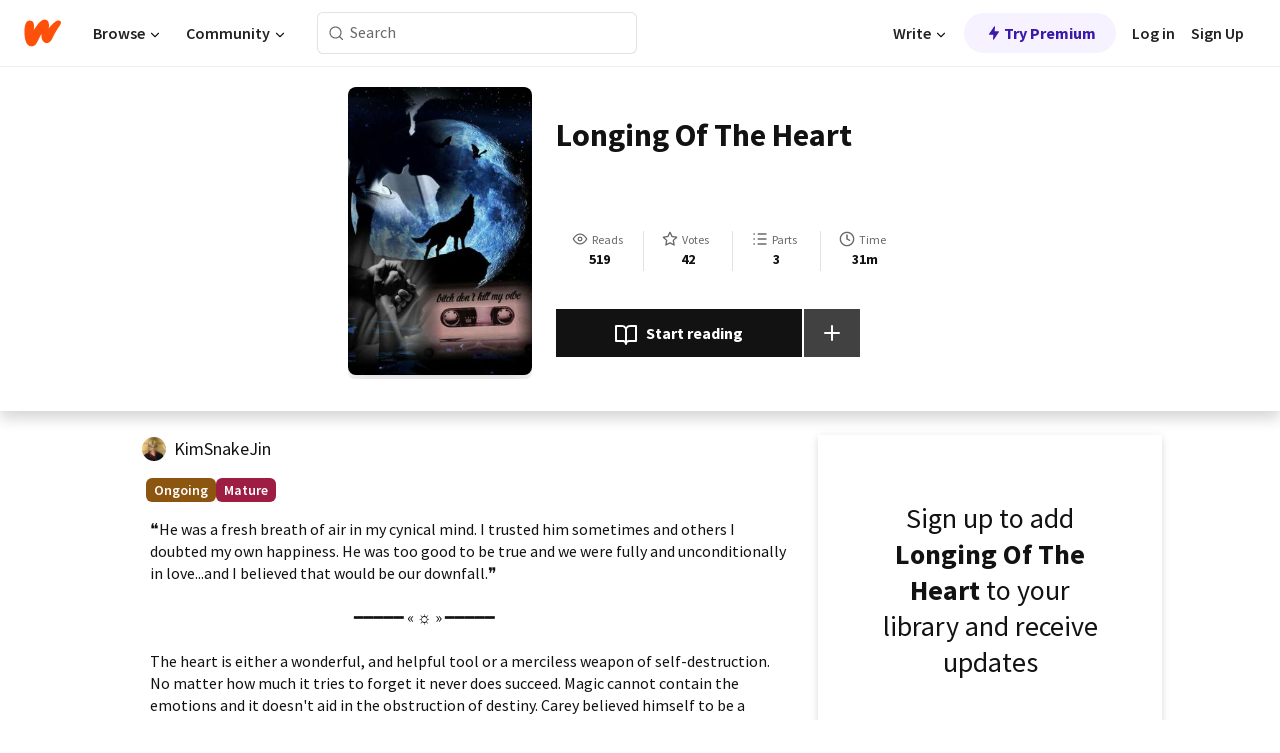

--- FILE ---
content_type: text/html; charset=utf-8
request_url: https://mobile.wattpad.com/story/136609455-longing-of-the-heart
body_size: 27238
content:
<!DOCTYPE html><html lang="en-US" dir="ltr"><head><meta charSet="utf-8"/><meta name="viewport" content="width=device-width,initial-scale=1"/><link rel="canonical" href="https://www.wattpad.com/story/136609455-longing-of-the-heart"/><meta name="description" content="❝He was a fresh breath of air in my cynical mind. I trusted him sometimes and others I doubted my own happiness. He was too good to be true and we were fully a..."/><meta name="keywords" content="bl,bxb,bxblove,gay,gayaf,love,mystery,romance,supernatural,vampire,werewolf,Werewolf"/><meta name="robots" content="noindex,follow"/><meta property="fb:pages" content="127093020051"/><meta property="og:title" content="Longing Of The Heart"/><meta property="og:url" content="https://www.wattpad.com/story/136609455-longing-of-the-heart"/><meta property="og:description" content="❝He was a fresh breath of air in my cynical mind. I trusted him sometimes and others I doubted my own happiness. He was..."/><meta property="og:image" content="https://img.wattpad.com/cover/136609455-256-k48353.jpg"/><meta property="og:site_name" content="Wattpad"/><title>Longing Of The Heart - ıllıllı ❤ ıllıllı - Wattpad</title><script type="application/ld+json">{"@context":"http://schema.org","@type":"Article","about":"Werewolf","author":{"name":"ıllıllı ❤ ıllıllı","url":"https://www.wattpad.com/user/KimSnakeJin"},"accountablePerson":{"name":"ıllıllı ❤ ıllıllı","url":"https://www.wattpad.com/user/KimSnakeJin"},"copyrightHolder":{"name":"ıllıllı ❤ ıllıllı","url":"https://www.wattpad.com/user/KimSnakeJin"},"copyrightYear":"2018","dateCreated":"2018-01-28","datePublished":"2018-01-28","dateModified":"2018-01-28","description":"❝He was a fresh breath of air in my cynical mind. I trusted him sometimes and others I doubted my own happiness. He was too good to be true and we were fully and unconditionally in love...and I believed that would be our downfall.❞\n\n                                                                    ━━━━━ « ☼ » ━━━━━\n\nThe heart is either a wonderful, and helpful tool or a merciless weapon of self-destruction. No matter how much it tries to forget it never does succeed. Magic cannot contain the emotions and it doesn't aid in the obstruction of destiny. Carey believed himself to be a cynical sadist who did not believe in human nature but believed it was interesting enough to watch crumble. Interesting enough to put up with humans. After all, he was one of them now. And then he met Derek Arion, a werewolf. Will his cold, unyielding heart warm and bend to love?\n\n━━━━━ « ☼ » ━━━━━\n\nThis is a BXB story so if you don't like it then don't read it. Also, this is the second book but you should probably read the first book if you want to know how Carey came to be but if you don't then continue reading, the book is Mated To The Alpha (BXB) in case you were wondering. Thank you for reading!","commentCount":10,"discussionUrl":"https://www.wattpad.com/story/136609455-longing-of-the-heart#story-tabs","genre":"https://www.wattpad.com/stories/werewolf","headline":"Longing Of The Heart","inLanguage":"en_US","interactionStatistic":519,"isAccessibleForFree":true,"isFamilyFriendly":false,"keywords":"bl,bxb,bxblove,gay,gayaf,love,mystery,romance,supernatural,vampire,werewolf,Werewolf,eBooks,reading,stories,fiction","publisher":{"@type":"Organization","name":"Wattpad","legalName":"Wattpad Corp","foundingDate":"2006","foundingLocation":"Toronto, Ontario, Canada","areaServed":"Global","logo":{"@type":"ImageObject","url":"https://www.wattpad.com/img/logos/wp-logo-orange.png"},"url":"https://www.wattpad.com"},"publishingPrinciples":"https://support.wattpad.com/hc/en-us/articles/200774334-Content-Guidelines","thumbnailUrl":"https://img.wattpad.com/cover/136609455-256-k48353.jpg","typicalAgeRange":"17-","image":"https://img.wattpad.com/cover/136609455-256-k48353.jpg","name":"Longing Of The Heart","url":"https://www.wattpad.com/story/136609455-longing-of-the-heart","mainEntityOfPage":{"@type":"WebPage","@id":"https://www.wattpad.com/story/136609455-longing-of-the-heart"}}</script><link rel="stylesheet" href="/wp-web-assets/build/css-bundle-FTLXJ6VI.css"/><link rel="preload" as="font" href="/wp-web-assets/fonts/Source_Sans_Pro/SourceSansPro-Regular.ttf" crossorigin="anonymous"/><link rel="preload" as="font" href="/wp-web-assets/fonts/Source_Sans_Pro/SourceSansPro-SemiBold.ttf" crossorigin="anonymous"/><link rel="stylesheet" href="/wp-web-assets/build/_assets/fonts-XNHMJ6ZM.css"/><link rel="stylesheet" href="/wp-web-assets/build/_assets/tokens-2GVK43A7.css"/><link rel="stylesheet" href="/wp-web-assets/build/_assets/main-PXKQW5MQ.css"/><link rel="stylesheet" href="/wp-web-assets/build/_assets/react-tooltip-HIHMAPNF.css"/><link rel="stylesheet" href="/wp-web-assets/build/_assets/splide.min-AQNS3YPQ.css"/><script type="text/javascript">window.dataLayer=[];</script><script>window.wattpad={"userCountryCode":"US","testGroups":{"SPECIAL_AD_EXEMPT":false,"USE_IMAGE_MOD":false,"GDPR_ADS_EXPERIENCE":false,"USE_33ACROSS":false,"EXCLUDE_PREBID_PARTNERS":false,"DELAY_ADS":false,"PREBID_BETA":false,"USE_KEVEL":true,"USE_AFP":false,"ADS_IN_WATTPAD_ORIGINALS":true,"IS_IN_MATURE_GATING":false,"IS_SERIES_REDESIGN":true,"IS_FREE_ORIGINALS_EXPERIMENT":true,"IS_WATTYS_SHORTLIST":false,"IS_WRITER_STORY_NEW_MIGRATION":false,"USE_ADS_ELIGIBILITY":true,"IS_PROMOTED_READING_LIST":true,"IS_NEW_UPDATES_PAGE":false,"IS_IN_CHECK_ADS_READINESS":false,"IS_SOCIAL_FEED":false,"IS_STORY_PAGE_REDESIGN":false},"currentUser":null,"deviceType":"desktop","revision":"d7f9a3a3d23b4077ec74931ff3f50e510c2d8298","categoryList":{"0":"genre-uncategorized","1":"genre-teen-fiction","2":"genre-poetry","3":"genre-fantasy","4":"genre-romance","5":"genre-science-fiction","6":"genre-fanfiction","7":"genre-humor","8":"genre-mystery-thriller","9":"genre-horror","10":"genre-classics","11":"genre-adventure","12":"genre-paranormal","13":"genre-spiritual","14":"genre-action","16":"genre-non-fiction","17":"genre-short-stories","18":"genre-vampire","19":"genre-random","21":"genre-general-fiction","22":"genre-werewolf","23":"genre-historical-fiction","24":"genre-chick-lit"},"isWpWeb":true,"afpConfig":{"hostAccountId":"pub-9506570645588245"},"canvaApiKey":"gpJZaH8RjnukEBMR5tYrmnsY"}</script><script src="https://accounts.google.com/gsi/client" async="" defer=""></script></head><body class="theme-6"><noscript><iframe src="//www.googletagmanager.com/ns.html?id=GTM-WD9JLB" height="0" width="0" style="display:none;visibility:hidden" title="Needed for jsx-Ally complaint" aria-hidden="true"></iframe></noscript><div id="g_id_onload" data-client_id="819350800788-s42oc45ge5shd8hkimbj2broh7l6j7h6.apps.googleusercontent.com" data-login_uri="https://www.wattpad.com/auth/google-auth?nextUrl=%2Fstory%2F136609455-longing-of-the-heart" data-is_one_tap="true" data-cancel_on_tap_outside="false" data-use_fedcm_for_prompt="true"></div><div><header class="_07XRA oUExN"><nav class="gMmKF"><ul class="sGq-H"><li class="Gzeg3"><a class="zIi3k" href="https://www.wattpad.com" title="Wattpad Home" aria-label="Home"><img class="At9TR" src="/wp-web-assets/images/wattpad-logo.svg" alt="Wattpad Logo" data-testid="wp-logo-orange"/></a></li><li class="NkmE9 jDGZF"><div id="discover-dropdown" class="avnzx false KE7WT" data-testid="discover-dropdown"><button class="DMdhq OCdPW">Browse<img class="S1mMa" src="/wp-web-assets/images/wp-chevron-down.svg" alt="" data-testid="wp_chevron_down"/></button></div></li><li class="NkmE9"><div id="community-dropdown" class="avnzx false KE7WT" data-testid="community-dropdown"><button class="DMdhq OCdPW">Community<img class="S1mMa" src="/wp-web-assets/images/wp-chevron-down.svg" alt="" data-testid="wp_chevron_down"/></button></div></li></ul></nav><div class="lXfdp gMmKF"><div class="wDLq1"><form class="VOZUu" action="/getmobile" method="post" role="search" name="search"><button class="_8r2SK U-dRJ" type="submit" aria-label="Search"><svg xmlns="http://www.w3.org/2000/svg" width="15" height="15" viewBox="0 0 15 15" fill="none"><path fill-rule="evenodd" clip-rule="evenodd" d="M1.5999 6.49844C1.5999 3.79224 3.79371 1.59844 6.4999 1.59844C9.2061 1.59844 11.3999 3.79224 11.3999 6.49844C11.3999 9.20463 9.2061 11.3984 6.4999 11.3984C3.79371 11.3984 1.5999 9.20463 1.5999 6.49844ZM6.4999 0.398438C3.13097 0.398438 0.399902 3.1295 0.399902 6.49844C0.399902 9.86737 3.13097 12.5984 6.4999 12.5984C7.99441 12.5984 9.36338 12.061 10.4241 11.1688C10.4515 11.2618 10.5019 11.3494 10.5752 11.4227L13.0501 13.8976C13.2844 14.1319 13.6643 14.1319 13.8986 13.8976C14.133 13.6633 14.133 13.2834 13.8986 13.0491L11.4238 10.5742C11.3504 10.5008 11.2629 10.4505 11.1699 10.423C12.0623 9.36227 12.5999 7.99313 12.5999 6.49844C12.5999 3.1295 9.86884 0.398438 6.4999 0.398438Z" fill="#121212" fill-opacity="0.64"></path></svg></button><input class="_6Hiiv" type="text" placeholder="Search" name="query" autoComplete="off"/></form></div></div><div class="ZFD-B gMmKF"><ul class="sGq-H"><li class="NkmE9 oAArJ"><div id="writer-opportunities-dropdown" class="avnzx false KE7WT" data-testid="writer-opportunities-dropdown"><button class="DMdhq OCdPW">Write<img class="S1mMa" src="/wp-web-assets/images/wp-chevron-down.svg" alt="" data-testid="wp_chevron_down"/></button></div></li><li class="oAArJ"><button class="_5FXgC"><span class="ahwLl"><svg xmlns="http://www.w3.org/2000/svg" width="20" height="20" viewBox="0 0 20 20" fill="none"><path d="M9.38562 11.778L8.95363 16.0545C8.89557 16.6292 9.64434 16.8996 9.96699 16.4205L14.9043 9.08896C15.1528 8.72003 14.8884 8.2233 14.4436 8.2233H10.6144L11.0464 3.94683C11.1044 3.37214 10.3557 3.10166 10.033 3.58077L5.09567 10.9123C4.84721 11.2813 5.11159 11.778 5.55639 11.778H9.38562Z" fill="var(--ds-base-2-60)"></path></svg></span>Try Premium</button></li></ul><div class="YJeR-"><ul class="At9TR sGq-H"><li class="T7-fP NkmE9"><button class="Rer7C transparent-button iUT2X">Log in</button></li><li class="NkmE9"><button class="Rer7C transparent-button iUT2X">Sign Up</button></li></ul><a href="https://www.wattpad.com/login" rel="noopener noreferrer" class="ab56F"><button class="undefined "><svg width="16" height="16" viewBox="0 0 24 24" fill="none" stroke="#6f6f6f" stroke-width="2" aria-hidden="true" stroke-linecap="round" stroke-linejoin="round"><path d="M20 21v-2a4 4 0 0 0-4-4H8a4 4 0 0 0-4 4v2"></path><circle cx="12" cy="7" r="4"></circle></svg></button></a></div></div><nav data-testid="mobile-header" class="LGHtv"><div class="LMr2z"><a class="_6tefj" href="https://www.wattpad.com" aria-label="Home"><img class="zIi3k" width="32" height="25" src="/wp-web-assets/images/wattpad-logo.svg" alt="Wattpad Logo" data-testid="logo"/></a><a class="_6tefj" href="https://www.wattpad.com/search" data-testid="search" aria-label="Search"><img src="/wp-web-assets/images/wp-search.svg" alt=""/></a></div></nav></header></div><div class="wE73O" data-testid="story-details-page"><div class="d7R1Y"><div class="_4Rj99"><div class="coverWrapper__t2Ve8" data-testid="cover"><img class="cover__BlyZa" src="https://img.wattpad.com/cover/136609455-256-k48353.jpg" alt="Story cover for Longing Of The Heart by KimSnakeJin" data-testid="image"/></div></div><div class="Qm-Xt"><div class="-ydhR"><div class="gF-N5">Longing Of The Heart</div></div><div class="YPkBj"><div class="Sz3nA"><img src="https://img.wattpad.com/useravatar/KimSnakeJin.128.547391.jpg" aria-hidden="true" alt="" class="avatar__Ygp0_ avatar_sm__zq5iO"/><div class="af6dp"><a href="https://www.wattpad.com/user/KimSnakeJin" aria-label="by KimSnakeJin. Tap to go to the author&#x27;s profile page." class="SjGa2">KimSnakeJin</a></div></div></div><div class="SFcPk"><ul class="n0iXe"><li class="_0jt-y"><div class="uG9U1"><svg width="16" height="16" fill="none" xmlns="http://www.w3.org/2000/svg" viewBox="0 0 24 24" role="img" aria-labelledby="" aria-hidden="false"><title id="">WpView</title><path d="M1.82 10.357c-.353.545-.594.975-.723 1.233a.916.916 0 0 0 0 .82c.129.258.37.688.723 1.233a18.78 18.78 0 0 0 2.063 2.65C6.19 18.754 8.902 20.25 12 20.25c3.098 0 5.81-1.497 8.117-3.956a18.784 18.784 0 0 0 2.063-2.65c.352-.546.594-.976.723-1.234a.916.916 0 0 0 0-.82c-.129-.258-.37-.688-.723-1.233a18.786 18.786 0 0 0-2.063-2.65C17.81 5.246 15.098 3.75 12 3.75c-3.098 0-5.81 1.496-8.117 3.956a18.782 18.782 0 0 0-2.063 2.65Zm3.4 4.683A16.969 16.969 0 0 1 2.963 12a16.97 16.97 0 0 1 2.259-3.04C7.21 6.837 9.484 5.585 12 5.585c2.517 0 4.788 1.253 6.78 3.377A16.973 16.973 0 0 1 21.037 12a16.97 16.97 0 0 1-2.259 3.04c-1.99 2.122-4.262 3.376-6.779 3.376-2.516 0-4.788-1.254-6.78-3.377Z" fill="#121212"></path><path d="M8.333 12a3.667 3.667 0 1 0 7.334 0 3.667 3.667 0 0 0-7.334 0Zm5.5 0a1.833 1.833 0 1 1-3.666 0 1.833 1.833 0 0 1 3.666 0Z" fill="#121212"></path></svg><span class="_6picm" aria-hidden="true">Reads</span></div><span class="sr-only">Reads 519</span><div class="stats-value"><div aria-hidden="true" data-testid="stats-value-container"><div data-tip="519" data-tooltip-id="story-stat-tooltip" data-tooltip-html="519" data-testid="tooltip"><span class="sr-only">519</span><span class="_5TZHL ixBb9" aria-hidden="true" data-testid="stats-value">519</span></div></div></div></li><li class="_0jt-y"><div class="uG9U1"><svg width="16" height="16" fill="none" xmlns="http://www.w3.org/2000/svg" viewBox="0 0 24 24" role="img" aria-labelledby="" aria-hidden="false"><title id="">WpVote</title><path d="M9.807 8.703a1 1 0 0 1-.752.547l-4.907.717 3.55 3.457a1 1 0 0 1 .288.885l-.838 4.883 4.386-2.307a1 1 0 0 1 .931 0l4.387 2.307-.838-4.883a1 1 0 0 1 .288-.885l3.55-3.457-4.907-.717a1 1 0 0 1-.752-.547L12 4.259 9.807 8.703ZM8.246 7.347l2.857-5.79a1 1 0 0 1 1.794 0l2.857 5.79 6.39.934a1 1 0 0 1 .554 1.705l-4.624 4.503 1.091 6.362a1 1 0 0 1-1.45 1.054L12 18.9l-5.715 3.005a1 1 0 0 1-1.45-1.054l1.09-6.361-4.623-4.504a1 1 0 0 1 .553-1.705l6.39-.934Z" fill="#121212"></path></svg><span class="_6picm" aria-hidden="true">Votes</span></div><span class="sr-only">Votes 42</span><div class="stats-value"><div aria-hidden="true" data-testid="stats-value-container"><div data-tip="42" data-tooltip-id="story-stat-tooltip" data-tooltip-html="42" data-testid="tooltip"><span class="sr-only">42</span><span class="_5TZHL ixBb9" aria-hidden="true" data-testid="stats-value">42</span></div></div></div></li><li class="_0jt-y"><div class="uG9U1"><svg width="16" height="16" fill="none" xmlns="http://www.w3.org/2000/svg" viewBox="0 0 24 24" role="img" aria-labelledby="" aria-hidden="false"><title id="">WpPart</title><path d="M8.25 4.5c0 .69.56 1.25 1.25 1.25h11.25a1.25 1.25 0 1 0 0-2.5H9.5c-.69 0-1.25.56-1.25 1.25ZM3.25 5.75a1.25 1.25 0 1 0 0-2.5 1.25 1.25 0 0 0 0 2.5ZM4.5 12A1.25 1.25 0 1 1 2 12a1.25 1.25 0 0 1 2.5 0ZM4.5 19.5a1.25 1.25 0 1 1-2.5 0 1.25 1.25 0 0 1 2.5 0ZM8.25 12c0 .69.56 1.25 1.25 1.25h11.25a1.25 1.25 0 1 0 0-2.5H9.5c-.69 0-1.25.56-1.25 1.25ZM9.5 20.75a1.25 1.25 0 1 1 0-2.5h11.25a1.25 1.25 0 0 1 0 2.5H9.5Z" fill="#121212"></path></svg><span class="_6picm" aria-hidden="true">Parts</span></div><span class="sr-only">Parts 3</span><div class="stats-value"><div aria-hidden="true" data-testid="stats-value-container"><div data-tip="3" data-tooltip-id="story-stat-tooltip" data-tooltip-html="3" data-testid="tooltip"><span class="sr-only">3</span><span class="_5TZHL ixBb9" aria-hidden="true" data-testid="stats-value">3</span></div></div></div></li><li class="_0jt-y"><div class="uG9U1"><svg width="16" height="16" fill="none" xmlns="http://www.w3.org/2000/svg" viewBox="0 0 24 24" role="img" aria-labelledby="" aria-hidden="false"><title id="">WpHistory</title><path d="M1 12c0 6.075 4.925 11 11 11s11-4.925 11-11S18.075 1 12 1 1 5.925 1 12Zm20 0a9 9 0 1 1-18 0 9 9 0 0 1 18 0Z" fill="#121212"></path><path d="m13 11.382 3.447 1.724a1 1 0 1 1-.894 1.788l-4-2A1 1 0 0 1 11 12V6a1 1 0 1 1 2 0v5.382Z" fill="#121212"></path></svg><span class="_6picm" aria-hidden="true">Time</span></div><span class="sr-only">Time 31m</span><div aria-hidden="true" data-testid="stats-value-container"><div data-tip="0 hours, 31 minutes" data-tooltip-id="story-stat-tooltip" data-tooltip-html="0 hours, 31 minutes" data-testid="tooltip"><span class="sr-only">0 hours, 31 minutes</span><span class="_5TZHL ixBb9" aria-hidden="true" data-testid="stats-value">31m</span></div></div></li></ul></div><div class="B-FR9"></div><div class="DvIFF"><div class=""><div class="poCqz"><button class="_4uQ4i" aria-label="Start reading"><svg width="24" height="24" fill="none" xmlns="http://www.w3.org/2000/svg" viewBox="0 0 24 24" role="img" aria-labelledby="" aria-hidden="false"><title id="">WpRead</title><path d="M2 2a1 1 0 0 0-1 1v15a1 1 0 0 0 1 1h7a2 2 0 0 1 2 2 1 1 0 1 0 2 0 2 2 0 0 1 2-2h7a1 1 0 0 0 1-1V3a1 1 0 0 0-1-1h-6a5 5 0 0 0-4 2 5 5 0 0 0-4-2H2Zm11 15.536V7a3 3 0 0 1 3-3h5v13h-6a4 4 0 0 0-2 .536Zm-2 0A4 4 0 0 0 9 17H3V4h5a3 3 0 0 1 3 3v10.536Z" fill="#121212"></path></svg>Start reading</button><div class="yyH-R"><button aria-label="Add story to..." class="q-KBX" aria-disabled="true" tabindex="-1"><svg width="24" height="24" viewBox="0 0 24 24" fill="none" stroke="var(--ds-neutral-00)" stroke-width="2" aria-hidden="true" stroke-linecap="round" stroke-linejoin="round"><g><line x1="12" y1="5" x2="12" y2="19"></line><line x1="5" y1="12" x2="19" y2="12"></line></g></svg></button></div></div></div></div></div></div><div class="yxqu6"><div class="xUdRs"><div class="_1hSgk"><ul class="n0iXe"><li class="_0jt-y"><div class="uG9U1"><svg width="16" height="16" fill="none" xmlns="http://www.w3.org/2000/svg" viewBox="0 0 24 24" role="img" aria-labelledby="" aria-hidden="false"><title id="">WpView</title><path d="M1.82 10.357c-.353.545-.594.975-.723 1.233a.916.916 0 0 0 0 .82c.129.258.37.688.723 1.233a18.78 18.78 0 0 0 2.063 2.65C6.19 18.754 8.902 20.25 12 20.25c3.098 0 5.81-1.497 8.117-3.956a18.784 18.784 0 0 0 2.063-2.65c.352-.546.594-.976.723-1.234a.916.916 0 0 0 0-.82c-.129-.258-.37-.688-.723-1.233a18.786 18.786 0 0 0-2.063-2.65C17.81 5.246 15.098 3.75 12 3.75c-3.098 0-5.81 1.496-8.117 3.956a18.782 18.782 0 0 0-2.063 2.65Zm3.4 4.683A16.969 16.969 0 0 1 2.963 12a16.97 16.97 0 0 1 2.259-3.04C7.21 6.837 9.484 5.585 12 5.585c2.517 0 4.788 1.253 6.78 3.377A16.973 16.973 0 0 1 21.037 12a16.97 16.97 0 0 1-2.259 3.04c-1.99 2.122-4.262 3.376-6.779 3.376-2.516 0-4.788-1.254-6.78-3.377Z" fill="#121212"></path><path d="M8.333 12a3.667 3.667 0 1 0 7.334 0 3.667 3.667 0 0 0-7.334 0Zm5.5 0a1.833 1.833 0 1 1-3.666 0 1.833 1.833 0 0 1 3.666 0Z" fill="#121212"></path></svg><span class="_6picm" aria-hidden="true">Reads</span></div><span class="sr-only">Reads 519</span><div class="stats-value"><div aria-hidden="true" data-testid="stats-value-container"><div data-tip="519" data-tooltip-id="story-stat-tooltip" data-tooltip-html="519" data-testid="tooltip"><span class="sr-only">519</span><span class="_5TZHL ixBb9" aria-hidden="true" data-testid="stats-value">519</span></div></div></div></li><li class="_0jt-y"><div class="uG9U1"><svg width="16" height="16" fill="none" xmlns="http://www.w3.org/2000/svg" viewBox="0 0 24 24" role="img" aria-labelledby="" aria-hidden="false"><title id="">WpVote</title><path d="M9.807 8.703a1 1 0 0 1-.752.547l-4.907.717 3.55 3.457a1 1 0 0 1 .288.885l-.838 4.883 4.386-2.307a1 1 0 0 1 .931 0l4.387 2.307-.838-4.883a1 1 0 0 1 .288-.885l3.55-3.457-4.907-.717a1 1 0 0 1-.752-.547L12 4.259 9.807 8.703ZM8.246 7.347l2.857-5.79a1 1 0 0 1 1.794 0l2.857 5.79 6.39.934a1 1 0 0 1 .554 1.705l-4.624 4.503 1.091 6.362a1 1 0 0 1-1.45 1.054L12 18.9l-5.715 3.005a1 1 0 0 1-1.45-1.054l1.09-6.361-4.623-4.504a1 1 0 0 1 .553-1.705l6.39-.934Z" fill="#121212"></path></svg><span class="_6picm" aria-hidden="true">Votes</span></div><span class="sr-only">Votes 42</span><div class="stats-value"><div aria-hidden="true" data-testid="stats-value-container"><div data-tip="42" data-tooltip-id="story-stat-tooltip" data-tooltip-html="42" data-testid="tooltip"><span class="sr-only">42</span><span class="_5TZHL ixBb9" aria-hidden="true" data-testid="stats-value">42</span></div></div></div></li><li class="_0jt-y"><div class="uG9U1"><svg width="16" height="16" fill="none" xmlns="http://www.w3.org/2000/svg" viewBox="0 0 24 24" role="img" aria-labelledby="" aria-hidden="false"><title id="">WpPart</title><path d="M8.25 4.5c0 .69.56 1.25 1.25 1.25h11.25a1.25 1.25 0 1 0 0-2.5H9.5c-.69 0-1.25.56-1.25 1.25ZM3.25 5.75a1.25 1.25 0 1 0 0-2.5 1.25 1.25 0 0 0 0 2.5ZM4.5 12A1.25 1.25 0 1 1 2 12a1.25 1.25 0 0 1 2.5 0ZM4.5 19.5a1.25 1.25 0 1 1-2.5 0 1.25 1.25 0 0 1 2.5 0ZM8.25 12c0 .69.56 1.25 1.25 1.25h11.25a1.25 1.25 0 1 0 0-2.5H9.5c-.69 0-1.25.56-1.25 1.25ZM9.5 20.75a1.25 1.25 0 1 1 0-2.5h11.25a1.25 1.25 0 0 1 0 2.5H9.5Z" fill="#121212"></path></svg><span class="_6picm" aria-hidden="true">Parts</span></div><span class="sr-only">Parts 3</span><div class="stats-value"><div aria-hidden="true" data-testid="stats-value-container"><div data-tip="3" data-tooltip-id="story-stat-tooltip" data-tooltip-html="3" data-testid="tooltip"><span class="sr-only">3</span><span class="_5TZHL ixBb9" aria-hidden="true" data-testid="stats-value">3</span></div></div></div></li><li class="_0jt-y"><div class="uG9U1"><svg width="16" height="16" fill="none" xmlns="http://www.w3.org/2000/svg" viewBox="0 0 24 24" role="img" aria-labelledby="" aria-hidden="false"><title id="">WpHistory</title><path d="M1 12c0 6.075 4.925 11 11 11s11-4.925 11-11S18.075 1 12 1 1 5.925 1 12Zm20 0a9 9 0 1 1-18 0 9 9 0 0 1 18 0Z" fill="#121212"></path><path d="m13 11.382 3.447 1.724a1 1 0 1 1-.894 1.788l-4-2A1 1 0 0 1 11 12V6a1 1 0 1 1 2 0v5.382Z" fill="#121212"></path></svg><span class="_6picm" aria-hidden="true">Time</span></div><span class="sr-only">Time 31m</span><div aria-hidden="true" data-testid="stats-value-container"><div data-tip="0 hours, 31 minutes" data-tooltip-id="story-stat-tooltip" data-tooltip-html="0 hours, 31 minutes" data-testid="tooltip"><span class="sr-only">0 hours, 31 minutes</span><span class="_5TZHL ixBb9" aria-hidden="true" data-testid="stats-value">31m</span></div></div></li></ul></div><div class="bR7B3"></div><div data-testid="story-badges"><div class="_5g5R0"><div class="Sz3nA"><img src="https://img.wattpad.com/useravatar/KimSnakeJin.128.547391.jpg" aria-hidden="true" alt="" class="avatar__Ygp0_ avatar_sm__zq5iO"/><div class="af6dp"><a href="https://www.wattpad.com/user/KimSnakeJin" aria-label="by KimSnakeJin. Tap to go to the author&#x27;s profile page." class="SjGa2">KimSnakeJin</a></div></div></div><div class="dHyYa"><div class="_2-rOR" data-tooltip-id="badge-tooltip" data-tooltip-html="First published
    &lt;strong&gt;Jan 26, 2018&lt;/strong&gt;" data-for="publish-date" aria-describedby="publish-date" aria-hidden="true" data-testid="completed-tag"><div class="pill__pziVI solid-variant__RGER9 default-size__BJ5Po base-5-accent__HmbE0 square-shape__V66Yy gap-for-default-pill__d6nVx"><span class="typography-label-small-semi">Ongoing</span></div></div><span class="sr-only">Ongoing, First published Jan 26, 2018</span><div class="_2-rOR" data-testid="ismature-tag"><div class="pill__pziVI solid-variant__RGER9 default-size__BJ5Po base-4-accent__JqbdI square-shape__V66Yy gap-for-default-pill__d6nVx"><span class="typography-label-small-semi">Mature</span></div></div></div></div><div class="CEEJt yIE4y"><div class="yl-VP" data-testid="tag-carousel"><a class="no-text-decoration-on-focus no-text-decoration-on-hover XZbAz pill__pziVI light-variant__fymht default-size__BJ5Po default-accent__YcamO square-shape__V66Yy clickable__llABU gap-for-default-pill__d6nVx" href="https://www.wattpad.com/stories/bl"><span class="typography-label-small-semi">bl</span></a><a class="no-text-decoration-on-focus no-text-decoration-on-hover XZbAz pill__pziVI light-variant__fymht default-size__BJ5Po default-accent__YcamO square-shape__V66Yy clickable__llABU gap-for-default-pill__d6nVx" href="https://www.wattpad.com/stories/bxb"><span class="typography-label-small-semi">bxb</span></a><a class="no-text-decoration-on-focus no-text-decoration-on-hover XZbAz pill__pziVI light-variant__fymht default-size__BJ5Po default-accent__YcamO square-shape__V66Yy clickable__llABU gap-for-default-pill__d6nVx" href="https://www.wattpad.com/stories/bxblove"><span class="typography-label-small-semi">bxblove</span></a><a class="no-text-decoration-on-focus no-text-decoration-on-hover XZbAz pill__pziVI light-variant__fymht default-size__BJ5Po default-accent__YcamO square-shape__V66Yy clickable__llABU gap-for-default-pill__d6nVx" href="https://www.wattpad.com/stories/gay"><span class="typography-label-small-semi">gay</span></a><a class="no-text-decoration-on-focus no-text-decoration-on-hover XZbAz pill__pziVI light-variant__fymht default-size__BJ5Po default-accent__YcamO square-shape__V66Yy clickable__llABU gap-for-default-pill__d6nVx" href="https://www.wattpad.com/stories/gayaf"><span class="typography-label-small-semi">gayaf</span></a><a class="no-text-decoration-on-focus no-text-decoration-on-hover XZbAz pill__pziVI light-variant__fymht default-size__BJ5Po default-accent__YcamO square-shape__V66Yy clickable__llABU gap-for-default-pill__d6nVx" href="https://www.wattpad.com/stories/love"><span class="typography-label-small-semi">love</span></a><a class="no-text-decoration-on-focus no-text-decoration-on-hover XZbAz pill__pziVI light-variant__fymht default-size__BJ5Po default-accent__YcamO square-shape__V66Yy clickable__llABU gap-for-default-pill__d6nVx" href="https://www.wattpad.com/stories/mystery"><span class="typography-label-small-semi">mystery</span></a><a class="no-text-decoration-on-focus no-text-decoration-on-hover XZbAz pill__pziVI light-variant__fymht default-size__BJ5Po default-accent__YcamO square-shape__V66Yy clickable__llABU gap-for-default-pill__d6nVx" href="https://www.wattpad.com/stories/romance"><span class="typography-label-small-semi">romance</span></a><a class="no-text-decoration-on-focus no-text-decoration-on-hover XZbAz pill__pziVI light-variant__fymht default-size__BJ5Po default-accent__YcamO square-shape__V66Yy clickable__llABU gap-for-default-pill__d6nVx" href="https://www.wattpad.com/stories/supernatural"><span class="typography-label-small-semi">supernatural</span></a><a class="no-text-decoration-on-focus no-text-decoration-on-hover XZbAz pill__pziVI light-variant__fymht default-size__BJ5Po default-accent__YcamO square-shape__V66Yy clickable__llABU gap-for-default-pill__d6nVx" href="https://www.wattpad.com/stories/vampire"><span class="typography-label-small-semi">vampire</span></a><a class="no-text-decoration-on-focus no-text-decoration-on-hover XZbAz pill__pziVI light-variant__fymht default-size__BJ5Po default-accent__YcamO square-shape__V66Yy clickable__llABU gap-for-default-pill__d6nVx" href="https://www.wattpad.com/stories/werewolf"><span class="typography-label-small-semi">werewolf</span></a></div></div><div class="glL-c"><pre class="mpshL _6pPkw">❝He was a fresh breath of air in my cynical mind. I trusted him sometimes and others I doubted my own happiness. He was too good to be true and we were fully and unconditionally in love...and I believed that would be our downfall.❞

                                                                    ━━━━━ « ☼ » ━━━━━

The heart is either a wonderful, and helpful tool or a merciless weapon of self-destruction. No matter how much it tries to forget it never does succeed. Magic cannot contain the emotions and it doesn&#x27;t aid in the obstruction of destiny. Carey believed himself to be a cynical sadist who did not believe in human nature but believed it was interesting enough to watch crumble. Interesting enough to put up with humans. After all, he was one of them now. And then he met Derek Arion, a werewolf. Will his cold, unyielding heart warm and bend to love?

━━━━━ « ☼ » ━━━━━

This is a BXB story so if you don&#x27;t like it then don&#x27;t read it. Also, this is the second book but you should probably read the first book if you want to know how Carey came to be but if you don&#x27;t then continue reading, the book is Mated To The Alpha (BXB) in case you were wondering. Thank you for reading!<div class="DxZKg" data-testid="copyright"><span class="JP3pz" aria-hidden="true"></span>All Rights Reserved</div></pre><div class="UKpi5"><button class="b6GrN">Read more</button></div></div><div class="F8LJw"><div class="aVlTH I3p30"><div class="yl-VP" data-testid="tag-carousel"><a class="no-text-decoration-on-focus no-text-decoration-on-hover XZbAz pill__pziVI light-variant__fymht default-size__BJ5Po default-accent__YcamO square-shape__V66Yy clickable__llABU gap-for-default-pill__d6nVx" href="https://www.wattpad.com/stories/bl"><span class="typography-label-small-semi">bl</span></a><a class="no-text-decoration-on-focus no-text-decoration-on-hover XZbAz pill__pziVI light-variant__fymht default-size__BJ5Po default-accent__YcamO square-shape__V66Yy clickable__llABU gap-for-default-pill__d6nVx" href="https://www.wattpad.com/stories/bxb"><span class="typography-label-small-semi">bxb</span></a><a class="no-text-decoration-on-focus no-text-decoration-on-hover XZbAz pill__pziVI light-variant__fymht default-size__BJ5Po default-accent__YcamO square-shape__V66Yy clickable__llABU gap-for-default-pill__d6nVx" href="https://www.wattpad.com/stories/bxblove"><span class="typography-label-small-semi">bxblove</span></a><a class="no-text-decoration-on-focus no-text-decoration-on-hover XZbAz pill__pziVI light-variant__fymht default-size__BJ5Po default-accent__YcamO square-shape__V66Yy clickable__llABU gap-for-default-pill__d6nVx" href="https://www.wattpad.com/stories/gay"><span class="typography-label-small-semi">gay</span></a><a class="no-text-decoration-on-focus no-text-decoration-on-hover XZbAz pill__pziVI light-variant__fymht default-size__BJ5Po default-accent__YcamO square-shape__V66Yy clickable__llABU gap-for-default-pill__d6nVx" href="https://www.wattpad.com/stories/gayaf"><span class="typography-label-small-semi">gayaf</span></a><a class="no-text-decoration-on-focus no-text-decoration-on-hover XZbAz pill__pziVI light-variant__fymht default-size__BJ5Po default-accent__YcamO square-shape__V66Yy clickable__llABU gap-for-default-pill__d6nVx" href="https://www.wattpad.com/stories/love"><span class="typography-label-small-semi">love</span></a><a class="no-text-decoration-on-focus no-text-decoration-on-hover XZbAz pill__pziVI light-variant__fymht default-size__BJ5Po default-accent__YcamO square-shape__V66Yy clickable__llABU gap-for-default-pill__d6nVx" href="https://www.wattpad.com/stories/mystery"><span class="typography-label-small-semi">mystery</span></a><a class="no-text-decoration-on-focus no-text-decoration-on-hover XZbAz pill__pziVI light-variant__fymht default-size__BJ5Po default-accent__YcamO square-shape__V66Yy clickable__llABU gap-for-default-pill__d6nVx" href="https://www.wattpad.com/stories/romance"><span class="typography-label-small-semi">romance</span></a><a class="no-text-decoration-on-focus no-text-decoration-on-hover XZbAz pill__pziVI light-variant__fymht default-size__BJ5Po default-accent__YcamO square-shape__V66Yy clickable__llABU gap-for-default-pill__d6nVx" href="https://www.wattpad.com/stories/supernatural"><span class="typography-label-small-semi">supernatural</span></a><a class="no-text-decoration-on-focus no-text-decoration-on-hover XZbAz pill__pziVI light-variant__fymht default-size__BJ5Po default-accent__YcamO square-shape__V66Yy clickable__llABU gap-for-default-pill__d6nVx" href="https://www.wattpad.com/stories/vampire"><span class="typography-label-small-semi">vampire</span></a><a class="no-text-decoration-on-focus no-text-decoration-on-hover XZbAz pill__pziVI light-variant__fymht default-size__BJ5Po default-accent__YcamO square-shape__V66Yy clickable__llABU gap-for-default-pill__d6nVx" href="https://www.wattpad.com/stories/werewolf"><span class="typography-label-small-semi">werewolf</span></a></div></div></div><div class="_01L-d"><div class="pPt69" data-testid="toc"><div class="_4dm37">Table of contents</div><div class="Y26Ib"><ul aria-label="story-parts"><li class=""><a href="https://www.wattpad.com/527261291-longing-of-the-heart-%E2%80%A2-%C2%B8%E2%99%A1-chapter-1-don%27t-kill-my" class="_6qJpE"><div class="vbUDq"><div class="o7jpT"><div class="a2GDZ" data-testid="new-part-icon"></div><div class="wpYp-">*•.¸♡ Chapter 1: Don&#x27;t Kill My Vibe ♡¸.•*</div></div><div class="f0I9e"></div></div><div class="bSGSB">Sun, Jan 28, 2018</div></a></li><li class=""><a href="https://www.wattpad.com/527612484-longing-of-the-heart-%E2%80%A2-%C2%B8%E2%99%A1-chapter-2-love-hurts-%E2%99%A1%C2%B8" class="_6qJpE"><div class="vbUDq"><div class="o7jpT"><div class="a2GDZ" data-testid="new-part-icon"></div><div class="wpYp-">*•.¸♡ Chapter 2: Love Hurts ♡¸.•*</div></div><div class="f0I9e"></div></div><div class="bSGSB">Sun, Jan 28, 2018</div></a></li><li class=""><a href="https://www.wattpad.com/527617288-longing-of-the-heart-%E2%80%A2-%C2%B8%E2%99%A1-chapter-3-erased-%E2%99%A1%C2%B8-%E2%80%A2" class="_6qJpE"><div class="vbUDq"><div class="o7jpT"><div class="a2GDZ" data-testid="new-part-icon"></div><div class="wpYp-">*•.¸♡ Chapter 3: Erased ♡¸.•*</div></div><div class="f0I9e"></div></div><div class="bSGSB">Sun, Jan 28, 2018</div></a></li></ul></div></div></div><div class="_95DE-"><div class="wtwPy"><div class="sh6cp"><div class="ail-g"><div data-testid="collapsing-parts-icon"><svg width="32" height="32" viewBox="0 0 16 16" fill="var(--wp-neutral-1)" stroke="var(--wp-neutral-1)" stroke-width="1" aria-hidden="true" stroke-linecap="round" stroke-linejoin="round"><g><path fill-rule="evenodd" clip-rule="evenodd" d="M3.33366 4.66634C3.70185 4.66634 4.00033 4.36786 4.00033 3.99967C4.00033 3.63148 3.70185 3.33301 3.33366 3.33301C2.96547 3.33301 2.66699 3.63148 2.66699 3.99967C2.66699 4.36786 2.96547 4.66634 3.33366 4.66634ZM4.00033 7.99967C4.00033 8.36786 3.70185 8.66634 3.33366 8.66634C2.96547 8.66634 2.66699 8.36786 2.66699 7.99967C2.66699 7.63148 2.96547 7.33301 3.33366 7.33301C3.70185 7.33301 4.00033 7.63148 4.00033 7.99967ZM4.00033 11.9997C4.00033 12.3679 3.70185 12.6663 3.33366 12.6663C2.96547 12.6663 2.66699 12.3679 2.66699 11.9997C2.66699 11.6315 2.96547 11.333 3.33366 11.333C3.70185 11.333 4.00033 11.6315 4.00033 11.9997ZM6.00033 7.99967C6.00033 8.36786 6.2988 8.66634 6.66699 8.66634H12.667C13.0352 8.66634 13.3337 8.36786 13.3337 7.99967C13.3337 7.63148 13.0352 7.33301 12.667 7.33301H6.66699C6.2988 7.33301 6.00033 7.63148 6.00033 7.99967ZM6.66699 12.6663C6.2988 12.6663 6.00033 12.3679 6.00033 11.9997C6.00033 11.6315 6.2988 11.333 6.66699 11.333H12.667C13.0352 11.333 13.3337 11.6315 13.3337 11.9997C13.3337 12.3679 13.0352 12.6663 12.667 12.6663H6.66699ZM6.00033 3.99967C6.00033 4.36786 6.2988 4.66634 6.66699 4.66634H12.667C13.0352 4.66634 13.3337 4.36786 13.3337 3.99967C13.3337 3.63148 13.0352 3.33301 12.667 3.33301H6.66699C6.2988 3.33301 6.00033 3.63148 6.00033 3.99967Z"/></g></svg></div><p class="UV8WB">3 parts</p></div><button class="ZiVaQ">See all</button></div><div class="Y26Ib K9XZh"><ul aria-label="story-parts"><li class=""><a href="https://www.wattpad.com/527261291-longing-of-the-heart-%E2%80%A2-%C2%B8%E2%99%A1-chapter-1-don%27t-kill-my" class="_6qJpE"><div class="vbUDq"><div class="o7jpT"><div class="a2GDZ" data-testid="new-part-icon"></div><div class="wpYp-">*•.¸♡ Chapter 1: Don&#x27;t Kill My Vibe ♡¸.•*</div></div><div class="f0I9e"></div></div><div class="bSGSB">Sun, Jan 28, 2018</div></a></li><li class=""><a href="https://www.wattpad.com/527612484-longing-of-the-heart-%E2%80%A2-%C2%B8%E2%99%A1-chapter-2-love-hurts-%E2%99%A1%C2%B8" class="_6qJpE"><div class="vbUDq"><div class="o7jpT"><div class="a2GDZ" data-testid="new-part-icon"></div><div class="wpYp-">*•.¸♡ Chapter 2: Love Hurts ♡¸.•*</div></div><div class="f0I9e"></div></div><div class="bSGSB">Sun, Jan 28, 2018</div></a></li><li class=""><a href="https://www.wattpad.com/527617288-longing-of-the-heart-%E2%80%A2-%C2%B8%E2%99%A1-chapter-3-erased-%E2%99%A1%C2%B8-%E2%80%A2" class="_6qJpE"><div class="vbUDq"><div class="o7jpT"><div class="a2GDZ" data-testid="new-part-icon"></div><div class="wpYp-">*•.¸♡ Chapter 3: Erased ♡¸.•*</div></div><div class="f0I9e"></div></div><div class="bSGSB">Sun, Jan 28, 2018</div></a></li></ul></div></div></div></div><div class="UQhI8"><div class="_5CG6D" data-testid="story-details-auth-form"><div class="czByr MsrWK YjyQM"><div class="SRRCw"><div class="p2vKb"><div class="_7Wax-"><div class="AYj-0">Sign up to add <strong>Longing Of The Heart</strong> to your library and receive updates</div></div><div class="_5UcoB"><button class="h-8o8 UgztN"><img src="/wp-web-assets/images/google-login-color.png" alt="Google Login" class="eTY8Y" width="18" height="18" aria-hidden="true"/><span><span class="g-kpI">Sign up with Google</span></span></button><button class="h-8o8 UgztN"><img src="/wp-web-assets/images/facebook-login-color.png" alt="Facebook Login" class="eTY8Y" width="18" height="18" aria-hidden="true"/><span><span class="g-kpI">Sign up with Facebook</span></span></button></div><div class="fGOOt bb74a"><div class="e3NEx"></div><span class="HjRsn"> <!-- -->or<!-- --> </span><div class="e3NEx"></div></div><button class="bb74a button__Y70Pw primary-variant__NO4pv default-accent__Pc0Pm medium-size__CLqD3 clickable__iYXtN full-width__dXWyx with-padding__cVt72"><span class="background-overlay__mCEaX"></span>Sign up with email</button><button class="button__Y70Pw tertiary-variant__Y9kWU default-accent__Pc0Pm medium-size__CLqD3 clickable__iYXtN full-width__dXWyx with-padding__cVt72"><span class="background-overlay__mCEaX"></span>I already have an account</button></div></div></div></div><div data-testid="desktop-ad" class="aC2RF"></div><div><a href="https://support.wattpad.com/hc/en-us/articles/200774334-Content-Guidelines" target="_blank" rel="noopener noreferrer"><div class="oAS4a"><svg width="32" height="32" viewBox="0 0 32 32" fill="none" stroke="var(--wp-neutral-1)" stroke-width="3" aria-hidden="true" stroke-linecap="round" stroke-linejoin="round" class="x9VGX"><g><path d="M10 13a5 5 0 0 0 7.54.54l3-3a5 5 0 0 0-7.07-7.07l-1.72 1.71"></path><path d="M14 11a5 5 0 0 0-7.54-.54l-3 3a5 5 0 0 0 7.07 7.07l1.71-1.71"></path></g></svg><div class="Fjn-k"><span class="_-7ovN">Content Guidelines</span></div><svg width="24" height="24" viewBox="0 0 24 24" fill="none" stroke="var(--wp-neutral-1)" stroke-width="2" aria-hidden="true" stroke-linecap="round" stroke-linejoin="round" class="_5dEjf"><g><polyline points="9 18 15 12 9 6"></polyline></g></svg></div></a></div><div><button type="button" class="_2tWx0"><div class="oAS4a"><svg width="32" height="32" viewBox="0 0 32 32" fill="var(--wp-base-1)" stroke="var(--wp-neutral-1)" stroke-width="1" aria-hidden="true" stroke-linecap="round" stroke-linejoin="round" class="B0v-f"><g><path fill-rule="evenodd" clip-rule="evenodd" d="M0.333008 18.9997V2.99967C0.333008 2.64605 0.473484 2.30691 0.723532 2.05687C1.0163 1.7641 1.54299 1.41297 2.33782 1.09504C3.54157 0.613537 5.08449 0.333008 6.99967 0.333008C8.88843 0.333008 10.1765 0.701033 12.8282 1.76171C15.1765 2.70103 16.2218 2.99967 17.6663 2.99967C19.2512 2.99967 20.4582 2.7802 21.3378 2.42837C21.793 2.2463 22.0163 2.09743 22.0569 2.05687C22.8968 1.21691 24.333 1.8118 24.333 2.99967V18.9997C24.333 19.3533 24.1925 19.6924 23.9425 19.9425C23.6497 20.2353 23.123 20.5864 22.3282 20.9043C21.1244 21.3858 19.5815 21.6663 17.6663 21.6663C15.7776 21.6663 14.4895 21.2983 11.8378 20.2376C9.4895 19.2983 8.44426 18.9997 6.99967 18.9997C5.41486 18.9997 4.20777 19.2191 3.3282 19.571C3.20092 19.6219 3.09177 19.6702 2.99967 19.7143V28.333C2.99967 29.0694 2.40272 29.6663 1.66634 29.6663C0.929961 29.6663 0.333008 29.0694 0.333008 28.333V18.9997ZM6.99967 16.333C8.88842 16.333 10.1765 16.701 12.8282 17.7617C15.1765 18.701 16.2218 18.9997 17.6663 18.9997C19.2512 18.9997 20.4582 18.7802 21.3378 18.4284C21.4651 18.3775 21.5742 18.3291 21.6663 18.2851V5.13776C20.5742 5.47524 19.2471 5.66634 17.6663 5.66634C15.7776 5.66634 14.4895 5.29832 11.8378 4.23764C9.4895 3.29832 8.44426 2.99967 6.99967 2.99967C5.41486 2.99967 4.20777 3.21914 3.3282 3.57098C3.20092 3.62189 3.09177 3.6702 2.99967 3.71428V16.8616C4.09182 16.5241 5.41894 16.333 6.99967 16.333Z" fill="#121212"/></g></svg><div class="Fjn-k"><span class="_-7ovN">Report this story</span></div><svg width="24" height="24" viewBox="0 0 24 24" fill="none" stroke="var(--wp-neutral-1)" stroke-width="2" aria-hidden="true" stroke-linecap="round" stroke-linejoin="round" class="_5dEjf"><g><polyline points="9 18 15 12 9 6"></polyline></g></svg></div></button></div><div class="KepGr"><div class="_43CmW"><div class="W8EHh">You may also like</div><div class="hQ1wT"><a class="ZJ-qB" href="https://www.wattpad.com/story/253861163-stronger-together-bxb-%E2%9C%94" data-story-id="253861163" data-author-name="Kibika"><div class="leocT" data-story-id="253861163"><img srcSet="https://img.wattpad.com/cover/253861163-80-k135716.jpg 1x, https://img.wattpad.com/cover/253861163-100-k135716.jpg 1.5x, https://img.wattpad.com/cover/253861163-144-k135716.jpg 2x, https://img.wattpad.com/cover/253861163-176-k135716.jpg 2.5x, https://img.wattpad.com/cover/253861163-200-k135716.jpg 3x" src="https://img.wattpad.com/cover/253861163-80-k135716.jpg" alt="Stronger Together (bxb) ✔ by Kibika"/></div><div class="w1xjG"><div><div class="_6g8uG" aria-hidden="true">Stronger Together (bxb) ✔</div></div><span class="sr-only">82 parts Complete Mature</span><div class="b8qmL" aria-hidden="true"><div class="hYRQZ KbbXK" data-testid="icons"><svg width="14" height="14" viewBox="0 0 24 24" fill="none" stroke="var(--ds-neutral-100)" stroke-width="2" aria-hidden="true" stroke-linecap="round" stroke-linejoin="round" class="e11cf"><g><line x1="8" y1="6" x2="21" y2="6"></line><line x1="8" y1="12" x2="21" y2="12"></line><line x1="8" y1="18" x2="21" y2="18"></line><line x1="3" y1="6" x2="3" y2="6"></line><line x1="3" y1="12" x2="3" y2="12"></line><line x1="3" y1="18" x2="3" y2="18"></line></g></svg><span>82 parts</span></div><div class="_-08is"><div class="pill__pziVI solid-variant__RGER9 default-size__BJ5Po base-3-accent__Xrbrb square-shape__V66Yy gap-for-default-pill__d6nVx"><span class="typography-label-small-semi">Complete</span></div></div><div><div class="pill__pziVI solid-variant__RGER9 default-size__BJ5Po base-4-accent__JqbdI square-shape__V66Yy gap-for-default-pill__d6nVx"><span class="typography-label-small-semi">Mature</span></div></div></div><div class="o2PZQ">Even though I&#x27;m a mess and I still don&#x27;t think I&#x27;m good enough for him, I want to date him. I haven&#x27;t managed to scare him off with my panic attacks, mood swings and no touching rules so I don&#x27;t think that if I tell him about what happened that night he will stop showing interest. 

******

Shy, broken Chase wonders if he&#x27;ll ever be able to love and trust again, if he&#x27;ll ever get over the trauma of what happened, if he&#x27;ll ever be happy again. 

He was a content 24 year old, rooming with his fraternal twin brother Jesse. They literally could not be more different. Jesse is blonde, confident and straightforward; Chase is brunette, shy and innocent. 

But when tragedy strikes, Chase becomes a shell of the man he once was and Jesse is determined to protect his twin and help him heal. 

However, will it be at the cost of Jesse&#x27;s own blossoming love life? Will Chase actually let Jesse help him? And will Chase finally be able to overcome his trauma and accept the love of the man of his dreams? 

If healing, family and romance are themes that interest you, then this book might be for you!




WARNING some themes of depression, suicide and rape though I don&#x27;t go into graphic details. 

Thank you to anyone who decides to give this book a shot, I really appreciate it and I hope you&#x27;ll have as much fun reading as I did writing it. All comments and opinions welcomed. 



Started December 27, 2020 
Completed September 12, 2021



Highest Rankings 
#1 in trauma 2021/02/18
#1 in family 2021/12/02
#1 in gayfiction 2022/05/15
#1 in healing 2022/05/15
#2 in gay 2022/09/23
#2 in support 2022/05/12
#4 in heart-warming 2021/05/28 
#24 in lgbt 2021/10/17
#60 in romance 2021/07/06</div></div></a></div><div class="hQ1wT"><a class="ZJ-qB" href="https://www.wattpad.com/story/371923150-alpha-descent-a-human%27s-rise-to-power-mxm" data-story-id="371923150" data-author-name="Kyrielle_woods_027"><div class="leocT" data-story-id="371923150"><img srcSet="https://img.wattpad.com/cover/371923150-80-k17163.jpg 1x, https://img.wattpad.com/cover/371923150-100-k17163.jpg 1.5x, https://img.wattpad.com/cover/371923150-144-k17163.jpg 2x, https://img.wattpad.com/cover/371923150-176-k17163.jpg 2.5x, https://img.wattpad.com/cover/371923150-200-k17163.jpg 3x" src="https://img.wattpad.com/cover/371923150-80-k17163.jpg" alt="Alpha descent: A Human&#x27;s rise to power (MxM) by Kyrielle_woods_027"/></div><div class="w1xjG"><div><div class="_6g8uG" aria-hidden="true">Alpha descent: A Human&#x27;s rise to power (MxM)</div></div><span class="sr-only">20 parts Ongoing Mature</span><div class="b8qmL" aria-hidden="true"><div class="hYRQZ KbbXK" data-testid="icons"><svg width="14" height="14" viewBox="0 0 24 24" fill="none" stroke="var(--ds-neutral-100)" stroke-width="2" aria-hidden="true" stroke-linecap="round" stroke-linejoin="round" class="e11cf"><g><line x1="8" y1="6" x2="21" y2="6"></line><line x1="8" y1="12" x2="21" y2="12"></line><line x1="8" y1="18" x2="21" y2="18"></line><line x1="3" y1="6" x2="3" y2="6"></line><line x1="3" y1="12" x2="3" y2="12"></line><line x1="3" y1="18" x2="3" y2="18"></line></g></svg><span>20 parts</span></div><div class="_-08is"><div class="pill__pziVI solid-variant__RGER9 default-size__BJ5Po base-5-accent__HmbE0 square-shape__V66Yy gap-for-default-pill__d6nVx"><span class="typography-label-small-semi">Ongoing</span></div></div><div><div class="pill__pziVI solid-variant__RGER9 default-size__BJ5Po base-4-accent__JqbdI square-shape__V66Yy gap-for-default-pill__d6nVx"><span class="typography-label-small-semi">Mature</span></div></div></div><div class="o2PZQ">(MxM)

Wolf&#x27;s blood, human body &amp; Alpha soul. A Maelstrom merge that was left to be dealt by one person alone. 

Alexander Wolf, the born-human descendant of the greatest pack of his world, is the sole heir of the Alpha of the prestigious Prime Crescent Pack.

His birth has always been a calamity, a distress. Every breath he takes reminds him of the misfortune he&#x27;s caused to his parents, family, and pack.

Although welcomed, he doubts their sincerity, as he lacks a wolf and the ability to shift like other werewolves. He&#x27;s spent his life alone, hiding behind high walls and large doors whenever his parents tried to introduce him to the pack.

But now, with his coming of age, he must step forward into alpha duties and serve his pack. Will he find himself ruling with grace, or will he run away like he always has?

Will he give up his birthright due to the Moon Goddess&#x27;s cruel twist of fate? As a human in a wolf pack, his life is far from fortunate, unlike his human mother, the Luna, who is protected by the powerful Alpha, his father.

However, he can&#x27;t escape the whispers within the pack: &quot;Can a human really be our next Alpha? No way!&quot;

His life is already a mess, and the Awakening Ceremony, a significant milestone, has shaken him to his core. He doubts his ability to fulfill alpha duties and find a mate bond, especially without a wolf of his own.

Will he find someone to accept him without being looked down upon? Can he satisfy his primal urges without being a werewolf himself?

But he doubts whether he&#x27;ll have a mate at all.




Cover by @CuteFairyDust 






Started: 28/06/2024</div></div></a></div><div class="hQ1wT"><a class="ZJ-qB" href="https://www.wattpad.com/story/80652770-the-broken-werewolves-the-guardian-bxb" data-story-id="80652770" data-author-name="OralKel"><div class="leocT" data-story-id="80652770"><img srcSet="https://img.wattpad.com/cover/80652770-80-k393891.jpg 1x, https://img.wattpad.com/cover/80652770-100-k393891.jpg 1.5x, https://img.wattpad.com/cover/80652770-144-k393891.jpg 2x, https://img.wattpad.com/cover/80652770-176-k393891.jpg 2.5x, https://img.wattpad.com/cover/80652770-200-k393891.jpg 3x" src="https://img.wattpad.com/cover/80652770-80-k393891.jpg" alt="The Broken Werewolves: The Guardian (BxB) by OralKel"/></div><div class="w1xjG"><div><div class="_6g8uG" aria-hidden="true">The Broken Werewolves: The Guardian (BxB)</div></div><span class="sr-only">48 parts Complete </span><div class="b8qmL" aria-hidden="true"><div class="hYRQZ KbbXK" data-testid="icons"><svg width="14" height="14" viewBox="0 0 24 24" fill="none" stroke="var(--ds-neutral-100)" stroke-width="2" aria-hidden="true" stroke-linecap="round" stroke-linejoin="round" class="e11cf"><g><line x1="8" y1="6" x2="21" y2="6"></line><line x1="8" y1="12" x2="21" y2="12"></line><line x1="8" y1="18" x2="21" y2="18"></line><line x1="3" y1="6" x2="3" y2="6"></line><line x1="3" y1="12" x2="3" y2="12"></line><line x1="3" y1="18" x2="3" y2="18"></line></g></svg><span>48 parts</span></div><div class="_-08is"><div class="pill__pziVI solid-variant__RGER9 default-size__BJ5Po base-3-accent__Xrbrb square-shape__V66Yy gap-for-default-pill__d6nVx"><span class="typography-label-small-semi">Complete</span></div></div></div><div class="o2PZQ">Perry Dames is not your usual Beta. He&#x27;s the second in command, the Great Beta of the Great Alpha. Usually, you&#x27;d find him bullying others and need I tell you, Perry Dames is good at bullying. It&#x27;s his hobby. But when his mate came along his life, there&#x27;s this confusion brewing inside him. Why did the Good Goddess have to choose a male mate for him, when clearly, he doesn&#x27;t like men at all? He has let go of his mate once, not bothering to run after him when he saw him in a car, probably going home or God knows where.
  
            Then there&#x27;s Ean Davidson - Dave - Coffler, the bubbly, out-going, super friendly mate of Perry Dames, who comes prancing around and capturing Perry Dames&#x27;s cold heart unknowingly. Cold and warm heart, if combined, what would be the outcome?
  
            After the what happened to Dave, after getting knocked by a rogue, it would take a long process for him to heal. Surely, his mate would help just by staying by his side, but what miracle would it be when a wolf comes inside Dave and takes over his body to get him healed?
  
  The Guardian; a defender, protector, or a keeper; a person who looks after and is legally responsible for someone who is unable to manage their own affairs.
  
  This is the second book of The Broken Werewolves series, continuing after the Forbidden Law.
  #3 - Part of the Extended Universe</div></div></a></div><div class="hQ1wT"><a class="ZJ-qB" href="https://www.wattpad.com/story/298643838-the-beast-and-his-tamer" data-story-id="298643838" data-author-name="Saturn_Passion"><div class="leocT" data-story-id="298643838"><img srcSet="https://img.wattpad.com/cover/298643838-80-k428930.jpg 1x, https://img.wattpad.com/cover/298643838-100-k428930.jpg 1.5x, https://img.wattpad.com/cover/298643838-144-k428930.jpg 2x, https://img.wattpad.com/cover/298643838-176-k428930.jpg 2.5x, https://img.wattpad.com/cover/298643838-200-k428930.jpg 3x" src="https://img.wattpad.com/cover/298643838-80-k428930.jpg" alt="The Beast and His Tamer by Saturn_Passion"/></div><div class="w1xjG"><div><div class="_6g8uG" aria-hidden="true">The Beast and His Tamer</div></div><span class="sr-only">63 parts Complete Mature</span><div class="b8qmL" aria-hidden="true"><div class="hYRQZ KbbXK" data-testid="icons"><svg width="14" height="14" viewBox="0 0 24 24" fill="none" stroke="var(--ds-neutral-100)" stroke-width="2" aria-hidden="true" stroke-linecap="round" stroke-linejoin="round" class="e11cf"><g><line x1="8" y1="6" x2="21" y2="6"></line><line x1="8" y1="12" x2="21" y2="12"></line><line x1="8" y1="18" x2="21" y2="18"></line><line x1="3" y1="6" x2="3" y2="6"></line><line x1="3" y1="12" x2="3" y2="12"></line><line x1="3" y1="18" x2="3" y2="18"></line></g></svg><span>63 parts</span></div><div class="_-08is"><div class="pill__pziVI solid-variant__RGER9 default-size__BJ5Po base-3-accent__Xrbrb square-shape__V66Yy gap-for-default-pill__d6nVx"><span class="typography-label-small-semi">Complete</span></div></div><div><div class="pill__pziVI solid-variant__RGER9 default-size__BJ5Po base-4-accent__JqbdI square-shape__V66Yy gap-for-default-pill__d6nVx"><span class="typography-label-small-semi">Mature</span></div></div></div><div class="o2PZQ">Well, this wasn&#x27;t exactly what Sebastian thought he was going to have to deal with when he came to this forest. He was looking for a werebear that had lost its mind somewhere out here. But now he seemed to stumble upon a werewolf instead.
He must have been in really bad shape to be that far gone. He was glad that he had found the right song to sooth and calm him. Now that the beast&#x27;s rage was gone, it was slowly transforming into a human form. He hadn&#x27;t really dealt with werewolves that much. They usually knew how to handle themselves and conduct themselves accordingly with society. It made this one all the stranger of an experience.
&quot;It&#x27;s okay, buddy,&quot; he pet its head. &quot;You&#x27;re alright now. Rest your head and know that you are safe.&quot;
The beast&#x27;s head was resting on his lap as he hummed softly at it. Petting ever so gently right between his ears, he watched as the beast relaxed, slowly turning into the human form that was connected to it. The face took the longest to shift, but the man looked so peaceful when Sebastian was able to see it. And then he saw the rest of the man that was laying partly on top of him.
Oh no. He forgot that they aren&#x27;t clothed when they shifted. A blush came to his cheeks as he forced his eyes to stay on the man&#x27;s face.
Dammit all. Why did this beast have to be so handsome?
*
Sebastian Julien Jean Dubois was a part of the most famous family of beast tamers in the entire European and Asian continent. From Dragons to demons, and all the in betweens, he&#x27;s tamed them all. But when his first trip to America lands him in a forest with a beserk werewolf, Sebastian now finds himself in the middle of a mystery. Werewolves don&#x27;t normally go beserk. And this one was an Alpha of a small pack, which meant that he was already really strong. Will he be able to figure out what&#x27;s going on in this strange forest?
More challenging than that: Will he be able to do it without falling for the handsome beast?
*
Completed! 6/13/2022</div></div></a></div><div class="hQ1wT"><a class="ZJ-qB" href="https://www.wattpad.com/story/1013046-a-servant-for-a-mate-book-1-completed" data-story-id="1013046" data-author-name="TessaT"><div class="leocT" data-story-id="1013046"><img srcSet="https://img.wattpad.com/cover/1013046-80-k6452.jpg 1x, https://img.wattpad.com/cover/1013046-100-k6452.jpg 1.5x, https://img.wattpad.com/cover/1013046-144-k6452.jpg 2x, https://img.wattpad.com/cover/1013046-176-k6452.jpg 2.5x, https://img.wattpad.com/cover/1013046-200-k6452.jpg 3x" src="https://img.wattpad.com/cover/1013046-80-k6452.jpg" alt="A Servant for a Mate - Book #1 (Completed) by TessaT"/></div><div class="w1xjG"><div><div class="_6g8uG" aria-hidden="true">A Servant for a Mate - Book #1 (Completed)</div></div><span class="sr-only">47 parts Ongoing </span><div class="b8qmL" aria-hidden="true"><div class="hYRQZ KbbXK" data-testid="icons"><svg width="14" height="14" viewBox="0 0 24 24" fill="none" stroke="var(--ds-neutral-100)" stroke-width="2" aria-hidden="true" stroke-linecap="round" stroke-linejoin="round" class="e11cf"><g><line x1="8" y1="6" x2="21" y2="6"></line><line x1="8" y1="12" x2="21" y2="12"></line><line x1="8" y1="18" x2="21" y2="18"></line><line x1="3" y1="6" x2="3" y2="6"></line><line x1="3" y1="12" x2="3" y2="12"></line><line x1="3" y1="18" x2="3" y2="18"></line></g></svg><span>47 parts</span></div><div class="_-08is"><div class="pill__pziVI solid-variant__RGER9 default-size__BJ5Po base-5-accent__HmbE0 square-shape__V66Yy gap-for-default-pill__d6nVx"><span class="typography-label-small-semi">Ongoing</span></div></div></div><div class="o2PZQ">Book #1 in the Royal Secret Trilogy

It all happened one night eight years ago. A few words spoken to shake a tiny heart with fear. Running and hiding became a natural for Claudia. Fear over took her heart at such a young age, making her stay away from the one boy who would be her everything. 

Now eight years has passed. Claudia continues to hide, but her time is running out. Once she hits her 18th birthday her wolf will connect to Caden&#x27;s. Will she be able to stay away from the man who once destroyed her vision of mates? Or will she run into his open arms?


*****This is a sample. The full version is on my patreon &amp; Ream accounts with all my other books. I hope you enjoy and continue to follow me. 

The mature version is completed on www.patreon.com/tessat as well if you&#x27;d like to read it.
 It is dark, drool-worthy and oh so delicious.</div></div></a></div><div class="hQ1wT"><a class="ZJ-qB" href="https://www.wattpad.com/story/292504240-night-angel" data-story-id="292504240" data-author-name="Chance7721"><div class="leocT" data-story-id="292504240"><img srcSet="https://img.wattpad.com/cover/292504240-80-k646548.jpg 1x, https://img.wattpad.com/cover/292504240-100-k646548.jpg 1.5x, https://img.wattpad.com/cover/292504240-144-k646548.jpg 2x, https://img.wattpad.com/cover/292504240-176-k646548.jpg 2.5x, https://img.wattpad.com/cover/292504240-200-k646548.jpg 3x" src="https://img.wattpad.com/cover/292504240-80-k646548.jpg" alt="Night Angel by Chance7721"/></div><div class="w1xjG"><div><div class="_6g8uG" aria-hidden="true">Night Angel</div></div><span class="sr-only">16 parts Complete Mature</span><div class="b8qmL" aria-hidden="true"><div class="hYRQZ KbbXK" data-testid="icons"><svg width="14" height="14" viewBox="0 0 24 24" fill="none" stroke="var(--ds-neutral-100)" stroke-width="2" aria-hidden="true" stroke-linecap="round" stroke-linejoin="round" class="e11cf"><g><line x1="8" y1="6" x2="21" y2="6"></line><line x1="8" y1="12" x2="21" y2="12"></line><line x1="8" y1="18" x2="21" y2="18"></line><line x1="3" y1="6" x2="3" y2="6"></line><line x1="3" y1="12" x2="3" y2="12"></line><line x1="3" y1="18" x2="3" y2="18"></line></g></svg><span>16 parts</span></div><div class="_-08is"><div class="pill__pziVI solid-variant__RGER9 default-size__BJ5Po base-3-accent__Xrbrb square-shape__V66Yy gap-for-default-pill__d6nVx"><span class="typography-label-small-semi">Complete</span></div></div><div><div class="pill__pziVI solid-variant__RGER9 default-size__BJ5Po base-4-accent__JqbdI square-shape__V66Yy gap-for-default-pill__d6nVx"><span class="typography-label-small-semi">Mature</span></div></div></div><div class="o2PZQ">The cover to this book is NOT AI generated. Thank you. 
Devin was just a normal high school senior. Headstrong and reckless he&#x27;s ready to take on the entire town when he and his lover, Adam, are discriminated against by the school board. When no one will come to their aide, Devin takes matters into his own hands. A harmless prank soon leads to tragedy and Devin&#x27;s world is turned upside down.
Now alone, devastated, and facing an uncertain future, Devin is thrust into a world he never knew existed. A world where vampires and werewolves live along side humans in secret.
Now part of this unseen world, Devin is haunted by his grief and anger, but his anger is misplaced as he lashes out at those around him.
In a desperate attempt to end his suffering and embrace his new life, Devin decides to take revenge on the ones responsible for his lover&#x27;s death.
With a trail of bodies left behind, Devin soon realizes that more death and suffering can&#x27;t heal a heart that no longer beats, and nothing, not even vengeance, will bring back the dead.
Will Devin ever escape the sorrow and pain that threatens to consume him? Or will a new found love finally heal his broken heart?
Join Devin on his journey of self discovery as he realizes that monsters aren&#x27;t always the things that lurk in shadows, and love can be found in the most unlikely of places.
This book has a strong Male/Male love theme with some steamy romance and a strong element of horror.</div></div></a></div><div class="hQ1wT"><a class="ZJ-qB" href="https://www.wattpad.com/story/132176122-a-knight-w-shinning-eyes" data-story-id="132176122" data-author-name="bl_principito"><div class="leocT" data-story-id="132176122"><img srcSet="https://img.wattpad.com/cover/132176122-80-k691923.jpg 1x, https://img.wattpad.com/cover/132176122-100-k691923.jpg 1.5x, https://img.wattpad.com/cover/132176122-144-k691923.jpg 2x, https://img.wattpad.com/cover/132176122-176-k691923.jpg 2.5x, https://img.wattpad.com/cover/132176122-200-k691923.jpg 3x" src="https://img.wattpad.com/cover/132176122-80-k691923.jpg" alt="A Knight w/ Shinning Eyes by bl_principito"/></div><div class="w1xjG"><div><div class="_6g8uG" aria-hidden="true">A Knight w/ Shinning Eyes</div></div><span class="sr-only">52 parts Complete Mature</span><div class="b8qmL" aria-hidden="true"><div class="hYRQZ KbbXK" data-testid="icons"><svg width="14" height="14" viewBox="0 0 24 24" fill="none" stroke="var(--ds-neutral-100)" stroke-width="2" aria-hidden="true" stroke-linecap="round" stroke-linejoin="round" class="e11cf"><g><line x1="8" y1="6" x2="21" y2="6"></line><line x1="8" y1="12" x2="21" y2="12"></line><line x1="8" y1="18" x2="21" y2="18"></line><line x1="3" y1="6" x2="3" y2="6"></line><line x1="3" y1="12" x2="3" y2="12"></line><line x1="3" y1="18" x2="3" y2="18"></line></g></svg><span>52 parts</span></div><div class="_-08is"><div class="pill__pziVI solid-variant__RGER9 default-size__BJ5Po base-3-accent__Xrbrb square-shape__V66Yy gap-for-default-pill__d6nVx"><span class="typography-label-small-semi">Complete</span></div></div><div><div class="pill__pziVI solid-variant__RGER9 default-size__BJ5Po base-4-accent__JqbdI square-shape__V66Yy gap-for-default-pill__d6nVx"><span class="typography-label-small-semi">Mature</span></div></div></div><div class="o2PZQ">[Royals Series]  

Neal and Eric&#x27;s Book: 

*Can Be Read Separately* *Its a 2-in-1 story my guys*

There was something Neal hadn&#x27;t felt in a long time. It was a mixture. There was an emotion, he didn&#x27;t know he could feel, then there was Fear. It was a bad combination. Especially when it came from someone who could read him crystal clear.

___ 

I have no excerpt for this story. I can tell you, however, that this is a book I enjoy both writing and reading. I am incredibly happy by how this story is turning out and hope that readers like yourselves find it in your hearts to give the story a chance. 

The support, love, and appreciation are always welcome. Thank you &amp;lt;3</div></div></a></div><div class="hQ1wT"><a class="ZJ-qB" href="https://www.wattpad.com/story/276783965-heart%27s-desire" data-story-id="276783965" data-author-name="OwlieCat"><div class="leocT" data-story-id="276783965"><img srcSet="https://img.wattpad.com/cover/276783965-80-k835427.jpg 1x, https://img.wattpad.com/cover/276783965-100-k835427.jpg 1.5x, https://img.wattpad.com/cover/276783965-144-k835427.jpg 2x, https://img.wattpad.com/cover/276783965-176-k835427.jpg 2.5x, https://img.wattpad.com/cover/276783965-200-k835427.jpg 3x" src="https://img.wattpad.com/cover/276783965-80-k835427.jpg" alt="Heart&#x27;s Desire by OwlieCat"/></div><div class="w1xjG"><div><div class="_6g8uG" aria-hidden="true">Heart&#x27;s Desire</div></div><span class="sr-only">43 parts Complete Mature</span><div class="b8qmL" aria-hidden="true"><div class="hYRQZ KbbXK" data-testid="icons"><svg width="14" height="14" viewBox="0 0 24 24" fill="none" stroke="var(--ds-neutral-100)" stroke-width="2" aria-hidden="true" stroke-linecap="round" stroke-linejoin="round" class="e11cf"><g><line x1="8" y1="6" x2="21" y2="6"></line><line x1="8" y1="12" x2="21" y2="12"></line><line x1="8" y1="18" x2="21" y2="18"></line><line x1="3" y1="6" x2="3" y2="6"></line><line x1="3" y1="12" x2="3" y2="12"></line><line x1="3" y1="18" x2="3" y2="18"></line></g></svg><span>43 parts</span></div><div class="_-08is"><div class="pill__pziVI solid-variant__RGER9 default-size__BJ5Po base-3-accent__Xrbrb square-shape__V66Yy gap-for-default-pill__d6nVx"><span class="typography-label-small-semi">Complete</span></div></div><div><div class="pill__pziVI solid-variant__RGER9 default-size__BJ5Po base-4-accent__JqbdI square-shape__V66Yy gap-for-default-pill__d6nVx"><span class="typography-label-small-semi">Mature</span></div></div></div><div class="o2PZQ">When an injured Wolf shows up on his doorstep, half dead and desperate for protection, gentle giant Monty naturally wants to help. Unfortunately, the Wolf is Kit Mortaine, and he belongs to a dangerous rival Pack. 
  
  Fleeing his own family, Kit seeks asylum with Monty&#x27;s brother&#x27;s Pack, but the Hunters have learned the hard way not to trust Mortaines. Their female alpha, Selene, was once betrothed to Monty&#x27;s brother, Dane, and she still hasn&#x27;t forgiven him for Choosing someone else. Given the chance, she&#x27;d gladly restart the war their arranged union was meant to end for good.
  
  Dane is reluctant to grant Kit&#x27;s request, but Pack law says asylum must be given unless a Pack rejects the seeker as one. Turning his back on someone in need isn&#x27;t something Monty can do, so Dane allows Kit to stay, as long as Monty agrees to be his bodyguard. 
  
  After his last job ended in tragedy, Monty vowed he&#x27;d never be responsible for someone else&#x27;s life again, but something about Kit makes it impossible to refuse. The more time he spends with the young Wolf, however, the more Monty understands: he can&#x27;t guard Kit and his own heart at once, and he may very well lose both.
  
  - - -
  This books is part of the HEART&#x27;S DESIRE series, but can be read as a standalone.
  Series Order:
  Heart&#x27;s Blood
  Heart&#x27;s Redemption
  Heart&#x27;s Price
  Heart&#x27;s Desire
  
  Find them all on my profile!
  - - -
  Warnings: 18+ for strong language, some violence, and somewhat descriptive sex.</div></div></a></div><div class="hQ1wT"><a class="ZJ-qB" href="https://www.wattpad.com/story/279453993-my-mate-is-an-omega-a-werewolf-romance" data-story-id="279453993" data-author-name="LilWolfBlossom"><div class="leocT" data-story-id="279453993"><img srcSet="https://img.wattpad.com/cover/279453993-80-k367481.jpg 1x, https://img.wattpad.com/cover/279453993-100-k367481.jpg 1.5x, https://img.wattpad.com/cover/279453993-144-k367481.jpg 2x, https://img.wattpad.com/cover/279453993-176-k367481.jpg 2.5x, https://img.wattpad.com/cover/279453993-200-k367481.jpg 3x" src="https://img.wattpad.com/cover/279453993-80-k367481.jpg" alt="My Mate Is An Omega (A Werewolf Romance) by LilWolfBlossom"/></div><div class="w1xjG"><div><div class="_6g8uG" aria-hidden="true">My Mate Is An Omega (A Werewolf Romance)</div></div><span class="sr-only">19 parts Ongoing Mature</span><div class="b8qmL" aria-hidden="true"><div class="hYRQZ KbbXK" data-testid="icons"><svg width="14" height="14" viewBox="0 0 24 24" fill="none" stroke="var(--ds-neutral-100)" stroke-width="2" aria-hidden="true" stroke-linecap="round" stroke-linejoin="round" class="e11cf"><g><line x1="8" y1="6" x2="21" y2="6"></line><line x1="8" y1="12" x2="21" y2="12"></line><line x1="8" y1="18" x2="21" y2="18"></line><line x1="3" y1="6" x2="3" y2="6"></line><line x1="3" y1="12" x2="3" y2="12"></line><line x1="3" y1="18" x2="3" y2="18"></line></g></svg><span>19 parts</span></div><div class="_-08is"><div class="pill__pziVI solid-variant__RGER9 default-size__BJ5Po base-5-accent__HmbE0 square-shape__V66Yy gap-for-default-pill__d6nVx"><span class="typography-label-small-semi">Ongoing</span></div></div><div><div class="pill__pziVI solid-variant__RGER9 default-size__BJ5Po base-4-accent__JqbdI square-shape__V66Yy gap-for-default-pill__d6nVx"><span class="typography-label-small-semi">Mature</span></div></div></div><div class="o2PZQ">Leo had never seriously given thought about finding his true wolf-mate. 

He used to think it was just a superstition or a myth. Or a really good marketing strategy for companies to sell &quot;love&quot; and earn profit.

But when he encounters a stranger at a supermarket near his university, his body starts acting weirdly. 

He starts feeling chills down his neck yet his skin crawls with heat as if burning from within. 

Feeling paranoid, he looks around and locks eyes with a tall and muscled man already staring at him. 

Could this person be Leo&#x27;s true mate? If so, what does that mean for Leo?
  
                                                                               ••****••

•This is an Alpha x Omega werewolf story where the male omegas can give birth. 
•It includes concepts like #mates, #mpreg, #possessiveness and #bitemarks. 
•Also, a little irrational jealousy. 
•This is also my first story of this genre so please be kind to me. And comment lots to tell me of any improvements. 

EnjooooooooY!</div></div></a></div><div class="hQ1wT"><a class="ZJ-qB" href="https://www.wattpad.com/story/356368457-black-as-coal-%E2%9C%93" data-story-id="356368457" data-author-name="HalstonCarter-Rose"><div class="leocT" data-story-id="356368457"><img srcSet="https://img.wattpad.com/cover/356368457-80-k369561.jpg 1x, https://img.wattpad.com/cover/356368457-100-k369561.jpg 1.5x, https://img.wattpad.com/cover/356368457-144-k369561.jpg 2x, https://img.wattpad.com/cover/356368457-176-k369561.jpg 2.5x, https://img.wattpad.com/cover/356368457-200-k369561.jpg 3x" src="https://img.wattpad.com/cover/356368457-80-k369561.jpg" alt="Black as Coal | ✓ by HalstonCarter-Rose"/></div><div class="w1xjG"><div><div class="_6g8uG" aria-hidden="true">Black as Coal | ✓</div></div><span class="sr-only">75 parts Complete Mature</span><div class="b8qmL" aria-hidden="true"><div class="hYRQZ KbbXK" data-testid="icons"><svg width="14" height="14" viewBox="0 0 24 24" fill="none" stroke="var(--ds-neutral-100)" stroke-width="2" aria-hidden="true" stroke-linecap="round" stroke-linejoin="round" class="e11cf"><g><line x1="8" y1="6" x2="21" y2="6"></line><line x1="8" y1="12" x2="21" y2="12"></line><line x1="8" y1="18" x2="21" y2="18"></line><line x1="3" y1="6" x2="3" y2="6"></line><line x1="3" y1="12" x2="3" y2="12"></line><line x1="3" y1="18" x2="3" y2="18"></line></g></svg><span>75 parts</span></div><div class="_-08is"><div class="pill__pziVI solid-variant__RGER9 default-size__BJ5Po base-3-accent__Xrbrb square-shape__V66Yy gap-for-default-pill__d6nVx"><span class="typography-label-small-semi">Complete</span></div></div><div><div class="pill__pziVI solid-variant__RGER9 default-size__BJ5Po base-4-accent__JqbdI square-shape__V66Yy gap-for-default-pill__d6nVx"><span class="typography-label-small-semi">Mature</span></div></div></div><div class="o2PZQ">Cronan is angry. Angry that after years of waiting, he&#x27;s mated to the one wolf he never wanted.

Fen is stuck. Stuck in a state of purgatory that he doesn&#x27;t know how to escape from. 

After learning of his mate&#x27;s crimes, Cronan never expected to see him again. However, fate works in mysterious ways and the Moon Goddess isn&#x27;t ready to allow the pair to walk away from each other. 

The logical side of Cronan tells him to walk away before he gets entangled in Fen&#x27;s web of deceit, but he can&#x27;t deny the way the bond they share calls for him - nor can he deny the feeling of Fen&#x27;s lips on his time and time again.</div></div></a></div></div><div class="I03nP"><div class="Trmd7">You may also like</div><div class="Uw1zi" data-testid="story-expanded-carousel"><div class="Nndmi"><div class="slider-container" style="position:relative"><div aria-live="polite" aria-atomic="true" style="position:absolute;width:1px;height:1px;overflow:hidden;padding:0;margin:-1px;clip:rect(0, 0, 0, 0);white-space:nowrap;border:0" tabindex="-1">Slide 1 of 10</div><div class="slider-frame JIocC" style="overflow:hidden;width:100%;position:relative;outline:none;touch-action:pan-y;height:190px;transition:height 300ms ease-in-out;will-change:height;user-select:none" aria-label="carousel-slider" role="region" tabindex="0"><div class="slider-list" style="width:285.7142857142857%;text-align:left;user-select:auto;display:flex"><div class="slide slide-current slide-visible" style="width:10%;height:auto;padding:0 0px;opacity:1"><div class="S7cgH" data-testid="zoom-story-item"><div class="Mnufl rC0X8" data-testid="story-slide-item"><div class="XFi5G Pw0Ti"><a href="https://www.wattpad.com/story/253861163" data-testid="story-slide-cover-link"><img src="https://img.wattpad.com/cover/253861163-256-k135716.jpg" alt="Stronger Together (bxb) ✔ cover"/></a></div><div class="H2ZRF"></div></div></div></div><div class="slide slide-visible" style="width:10%;height:auto;padding:0 0px;opacity:1"><div class="Mnufl rC0X8" data-testid="story-slide-item"><div class="XFi5G Pw0Ti"><a href="https://www.wattpad.com/story/371923150" data-testid="story-slide-cover-link"><img src="https://img.wattpad.com/cover/371923150-256-k17163.jpg" alt="Alpha descent: A Human&#x27;s rise to power (MxM) cover"/></a></div><div class="H2ZRF"></div></div></div><div class="slide slide-visible" style="width:10%;height:auto;padding:0 0px;opacity:1"><div class="Mnufl rC0X8" data-testid="story-slide-item"><div class="XFi5G Pw0Ti"><a href="https://www.wattpad.com/story/80652770" data-testid="story-slide-cover-link"><img src="https://img.wattpad.com/cover/80652770-256-k393891.jpg" alt="The Broken Werewolves: The Guardian (BxB) cover"/></a></div><div class="H2ZRF"></div></div></div><div class="slide slide-visible" style="width:10%;height:auto;padding:0 0px;opacity:1"><div class="Mnufl rC0X8" data-testid="story-slide-item"><div class="XFi5G Pw0Ti"><a href="https://www.wattpad.com/story/298643838" data-testid="story-slide-cover-link"><img src="https://img.wattpad.com/cover/298643838-256-k428930.jpg" alt="The Beast and His Tamer cover"/></a></div><div class="H2ZRF"></div></div></div><div class="slide slide-visible" style="width:10%;height:auto;padding:0 0px;opacity:1"><div class="Mnufl rC0X8" data-testid="story-slide-item"><div class="XFi5G Pw0Ti"><a href="https://www.wattpad.com/story/1013046" data-testid="story-slide-cover-link"><img src="https://img.wattpad.com/cover/1013046-256-k6452.jpg" alt="A Servant for a Mate - Book #1 (Completed) cover"/></a></div><div class="H2ZRF"></div></div></div><div class="slide slide-visible" style="width:10%;height:auto;padding:0 0px;opacity:1"><div class="Mnufl rC0X8" data-testid="story-slide-item"><div class="XFi5G Pw0Ti"><a href="https://www.wattpad.com/story/292504240" data-testid="story-slide-cover-link"><img src="https://img.wattpad.com/cover/292504240-256-k646548.jpg" alt="Night Angel cover"/></a></div><div class="H2ZRF"></div></div></div><div class="slide slide-visible" style="width:10%;height:auto;padding:0 0px;opacity:1"><div class="Mnufl rC0X8" data-testid="story-slide-item"><div class="XFi5G Pw0Ti"><a href="https://www.wattpad.com/story/132176122" data-testid="story-slide-cover-link"><img src="https://img.wattpad.com/cover/132176122-256-k691923.jpg" alt="A Knight w/ Shinning Eyes cover"/></a></div><div class="H2ZRF"></div></div></div><div class="slide slide-visible" style="width:10%;height:auto;padding:0 0px;opacity:1"><div class="Mnufl rC0X8" data-testid="story-slide-item"><div class="XFi5G Pw0Ti"><a href="https://www.wattpad.com/story/276783965" data-testid="story-slide-cover-link"><img src="https://img.wattpad.com/cover/276783965-256-k835427.jpg" alt="Heart&#x27;s Desire cover"/></a></div><div class="H2ZRF"></div></div></div><div class="slide slide-visible" style="width:10%;height:auto;padding:0 0px;opacity:1"><div class="Mnufl rC0X8" data-testid="story-slide-item"><div class="XFi5G Pw0Ti"><a href="https://www.wattpad.com/story/279453993" data-testid="story-slide-cover-link"><img src="https://img.wattpad.com/cover/279453993-256-k367481.jpg" alt="My Mate Is An Omega (A Werewolf Romance) cover"/></a></div><div class="H2ZRF"></div></div></div><div class="slide slide-visible" style="width:10%;height:auto;padding:0 0px;opacity:1"><div class="Mnufl rC0X8" data-testid="story-slide-item"><div class="XFi5G Pw0Ti"><a href="https://www.wattpad.com/story/356368457" data-testid="story-slide-cover-link"><img src="https://img.wattpad.com/cover/356368457-256-k369561.jpg" alt="Black as Coal | ✓ cover"/></a></div><div class="H2ZRF"></div></div></div></div></div></div><div class="YWuLm"><div class="cVPli"><div class="_6Jqfr"><div class="u5RaP"><h3>Stronger Together (bxb) ✔</h3></div></div><span class="sr-only">82 parts Complete Mature</span><div class="b8qmL" aria-hidden="true"><div class="hYRQZ" data-testid="icons"><svg width="14" height="14" viewBox="0 0 24 24" fill="none" stroke="var(--ds-neutral-100)" stroke-width="2" aria-hidden="true" stroke-linecap="round" stroke-linejoin="round" class="e11cf"><g><line x1="8" y1="6" x2="21" y2="6"></line><line x1="8" y1="12" x2="21" y2="12"></line><line x1="8" y1="18" x2="21" y2="18"></line><line x1="3" y1="6" x2="3" y2="6"></line><line x1="3" y1="12" x2="3" y2="12"></line><line x1="3" y1="18" x2="3" y2="18"></line></g></svg><span>82 parts</span></div><div class="_-08is"><div class="pill__pziVI solid-variant__RGER9 default-size__BJ5Po base-3-accent__Xrbrb square-shape__V66Yy gap-for-default-pill__d6nVx"><span class="typography-label-small-semi">Complete</span></div></div><div><div class="pill__pziVI solid-variant__RGER9 default-size__BJ5Po base-4-accent__JqbdI square-shape__V66Yy gap-for-default-pill__d6nVx"><span class="typography-label-small-semi">Mature</span></div></div></div></div><div class="pAcCH"><h4>Even though I&#x27;m a mess and I still don&#x27;t think I&#x27;m good enough for him, I want to date him. I haven&#x27;t managed to scare him off with my panic attacks, mood swings and no touching rules so I don&#x27;t think that if I tell him about what happened that night he will stop showing interest. 

******

Shy, broken Chase wonders if he&#x27;ll ever be able to love and trust again, if he&#x27;ll ever get over the trauma of what happened, if he&#x27;ll ever be happy again. 

He was a content 24 year old, rooming with his fraternal twin brother Jesse. They literally could not be more different. Jesse is blonde, confident and straightforward; Chase is brunette, shy and innocent. 

But when tragedy strikes, Chase becomes a shell of the man he once was and Jesse is determined to protect his twin and help him heal. 

However, will it be at the cost of Jesse&#x27;s own blossoming love life? Will Chase actually let Jesse help him? And will Chase finally be able to overcome his trauma and accept the love of the man of his dreams? 

If healing, family and romance are themes that interest you, then this book might be for you!




WARNING some themes of depression, suicide and rape though I don&#x27;t go into graphic details. 

Thank you to anyone who decides to give this book a shot, I really appreciate it and I hope you&#x27;ll have as much fun reading as I did writing it. All comments and opinions welcomed. 



Started December 27, 2020 
Completed September 12, 2021



Highest Rankings 
#1 in trauma 2021/02/18
#1 in family 2021/12/02
#1 in gayfiction 2022/05/15
#1 in healing 2022/05/15
#2 in gay 2022/09/23
#2 in support 2022/05/12
#4 in heart-warming 2021/05/28 
#24 in lgbt 2021/10/17
#60 in romance 2021/07/06</h4></div><div class="_5pst7"><a href="https://www.wattpad.com/story/253861163" class="FosiW" data-testid="more-details" aria-hidden="false">More details</a><div class="V2I7W"><svg width="18" height="18" viewBox="0 0 24 24" fill="none" stroke="var(--wp-neutral-1)" stroke-width="2" aria-hidden="true" stroke-linecap="round" stroke-linejoin="round"><g><polyline points="9 18 15 12 9 6"></polyline></g></svg></div></div></div></div></div></div></div></div></div><div class="SZJDb R4l-c"><div class="egLos"><div class="poCqz"><button class="_4uQ4i" aria-label="Start reading"><svg width="24" height="24" fill="none" xmlns="http://www.w3.org/2000/svg" viewBox="0 0 24 24" role="img" aria-labelledby="" aria-hidden="false"><title id="">WpRead</title><path d="M2 2a1 1 0 0 0-1 1v15a1 1 0 0 0 1 1h7a2 2 0 0 1 2 2 1 1 0 1 0 2 0 2 2 0 0 1 2-2h7a1 1 0 0 0 1-1V3a1 1 0 0 0-1-1h-6a5 5 0 0 0-4 2 5 5 0 0 0-4-2H2Zm11 15.536V7a3 3 0 0 1 3-3h5v13h-6a4 4 0 0 0-2 .536Zm-2 0A4 4 0 0 0 9 17H3V4h5a3 3 0 0 1 3 3v10.536Z" fill="#121212"></path></svg>Start reading</button><div class="yyH-R"><button aria-label="Add story to..." class="q-KBX" aria-disabled="true" tabindex="-1"><svg width="24" height="24" viewBox="0 0 24 24" fill="none" stroke="var(--ds-neutral-00)" stroke-width="2" aria-hidden="true" stroke-linecap="round" stroke-linejoin="round"><g><line x1="12" y1="5" x2="12" y2="19"></line><line x1="5" y1="12" x2="19" y2="12"></line></g></svg></button></div></div></div></div></div><footer class="iZ36I qDjr7 s39IA"><span class="A8mR6" aria-label="Social media links"><div class="ZxKcp amTNt"><a href="https://www.facebook.com/wattpad" rel="nofollow noreferrer" target="_blank"><img alt="Facebook" src="/wp-web-assets/images/landing/socials/facebook.svg" title="Facebook"/></a><a href="https://twitter.com/wattpad" rel="nofollow noreferrer" target="_blank"><img alt="Twitter" src="/wp-web-assets/images/landing/socials/twitter.svg" title="Twitter"/></a><a href="https://instagram.com/wattpad/" rel="nofollow noreferrer" target="_blank"><img alt="Instagram" src="/wp-web-assets/images/landing/socials/instagram.svg" title="Instagram"/></a><a href="https://www.youtube.com/user/wattpad" rel="nofollow noreferrer" target="_blank"><img alt="Youtube" src="/wp-web-assets/images/landing/socials/youtube.svg" title="Youtube"/></a><a href="https://www.tiktok.com/@wattpad" rel="nofollow noreferrer" target="_blank"><img alt="Tiktok" src="/wp-web-assets/images/landing/socials/tiktok.svg" title="Tiktok"/></a></div></span><ul class="_8uwp2 OkUB9 -q8He qDjr7 s39IA" aria-label="Wattpad links"><li><a class="AfscZ aHk3J ri8-d" href="https://www.wattpad.com/user/wattpadoriginals">Wattpad Originals</a></li><li><a class="AfscZ aHk3J ri8-d" href="https://www.wattpad.com/premium">Try Premium</a></li><li><a class="AfscZ aHk3J ri8-d" data-discover="true" href="/getmobile">Get the App</a></li><li><button class="AfscZ aHk3J ri8-d">Language</button></li><li><a class="AfscZ aHk3J ri8-d" href="https://www.wattpad.com/writers">Writers</a></li><li class="rfJf5" aria-hidden="true">|</li><li><a class="AfscZ aHk3J ri8-d" href="https://brands.wattpad.com/">Brand Partnerships</a></li><li><a class="AfscZ aHk3J ri8-d" href="https://company.wattpad.com/jobs">Jobs</a></li><li><a class="AfscZ aHk3J ri8-d" href="https://company.wattpad.com/press">Press</a></li></ul><ul class="wC1Wo OkUB9 -q8He qDjr7 s39IA" aria-label="Legal links"><li><a class="mpWmy aHk3J ri8-d" href="https://policies.wattpad.com/terms" rel="nofollow">Terms</a></li><li><a class="mpWmy aHk3J ri8-d" href="https://policies.wattpad.com/privacy" rel="nofollow">Privacy</a></li><li><a class="mpWmy aHk3J ri8-d" href="https://policies.wattpad.com/payment" rel="nofollow">Payment Policy</a></li><li><a class="mpWmy aHk3J ri8-d" href="https://policies.wattpad.com/accessibility" rel="nofollow">Accessibility</a></li><li><a class="mpWmy aHk3J ri8-d" href="https://support.wattpad.com">Help</a></li><li class="VoBC-">© <!-- -->2026<!-- --> Wattpad</li></ul></footer><script>((STORAGE_KEY, restoreKey) => {
    if (!window.history.state || !window.history.state.key) {
      let key = Math.random().toString(32).slice(2);
      window.history.replaceState({
        key
      }, "");
    }
    try {
      let positions = JSON.parse(sessionStorage.getItem(STORAGE_KEY) || "{}");
      let storedY = positions[restoreKey || window.history.state.key];
      if (typeof storedY === "number") {
        window.scrollTo(0, storedY);
      }
    } catch (error) {
      console.error(error);
      sessionStorage.removeItem(STORAGE_KEY);
    }
  })("positions", null)</script><link rel="modulepreload" href="/wp-web-assets/build/manifest-F8DBAF24.js"/><link rel="modulepreload" href="/wp-web-assets/build/entry.client-O6KAE26Z.js"/><link rel="modulepreload" href="/wp-web-assets/build/_shared/chunk-VJNZB2TD.js"/><link rel="modulepreload" href="/wp-web-assets/build/_shared/chunk-3H2OJZL7.js"/><link rel="modulepreload" href="/wp-web-assets/build/_shared/chunk-MGSJQYB4.js"/><link rel="modulepreload" href="/wp-web-assets/build/_shared/chunk-NFQRDOF2.js"/><link rel="modulepreload" href="/wp-web-assets/build/_shared/chunk-H535LSQH.js"/><link rel="modulepreload" href="/wp-web-assets/build/_shared/chunk-YQE4DKRM.js"/><link rel="modulepreload" href="/wp-web-assets/build/_shared/chunk-F2IJMOUW.js"/><link rel="modulepreload" href="/wp-web-assets/build/_shared/chunk-VTD64DHX.js"/><link rel="modulepreload" href="/wp-web-assets/build/_shared/chunk-OOOF62CW.js"/><link rel="modulepreload" href="/wp-web-assets/build/_shared/chunk-2VDG2GLJ.js"/><link rel="modulepreload" href="/wp-web-assets/build/_shared/chunk-TLSGHW2M.js"/><link rel="modulepreload" href="/wp-web-assets/build/_shared/chunk-G2T2MKA4.js"/><link rel="modulepreload" href="/wp-web-assets/build/_shared/chunk-LNCE4PFX.js"/><link rel="modulepreload" href="/wp-web-assets/build/_shared/chunk-EMAZ3O3N.js"/><link rel="modulepreload" href="/wp-web-assets/build/_shared/chunk-2ECT7SEU.js"/><link rel="modulepreload" href="/wp-web-assets/build/_shared/chunk-BW5IKC2G.js"/><link rel="modulepreload" href="/wp-web-assets/build/_shared/chunk-G23KTS67.js"/><link rel="modulepreload" href="/wp-web-assets/build/_shared/chunk-BDL6CVEE.js"/><link rel="modulepreload" href="/wp-web-assets/build/_shared/chunk-D2H2WHZH.js"/><link rel="modulepreload" href="/wp-web-assets/build/_shared/chunk-YOIGOYZ5.js"/><link rel="modulepreload" href="/wp-web-assets/build/_shared/chunk-ATJPWZGQ.js"/><link rel="modulepreload" href="/wp-web-assets/build/_shared/chunk-ZEFN23NE.js"/><link rel="modulepreload" href="/wp-web-assets/build/_shared/chunk-4USI5IBT.js"/><link rel="modulepreload" href="/wp-web-assets/build/_shared/chunk-4NJOGKYR.js"/><link rel="modulepreload" href="/wp-web-assets/build/_shared/chunk-K74XRP5J.js"/><link rel="modulepreload" href="/wp-web-assets/build/_shared/chunk-42MT5L2A.js"/><link rel="modulepreload" href="/wp-web-assets/build/_shared/chunk-TORCQSWI.js"/><link rel="modulepreload" href="/wp-web-assets/build/_shared/chunk-ZILXXQ44.js"/><link rel="modulepreload" href="/wp-web-assets/build/_shared/chunk-VUUQH377.js"/><link rel="modulepreload" href="/wp-web-assets/build/_shared/chunk-7GSA6SSL.js"/><link rel="modulepreload" href="/wp-web-assets/build/_shared/chunk-2OLAXILF.js"/><link rel="modulepreload" href="/wp-web-assets/build/_shared/chunk-W3AXATM3.js"/><link rel="modulepreload" href="/wp-web-assets/build/_shared/chunk-WOZQIOIA.js"/><link rel="modulepreload" href="/wp-web-assets/build/_shared/chunk-YJ46RRFV.js"/><link rel="modulepreload" href="/wp-web-assets/build/_shared/chunk-MJIODRTS.js"/><link rel="modulepreload" href="/wp-web-assets/build/_shared/chunk-YT4BOELI.js"/><link rel="modulepreload" href="/wp-web-assets/build/_shared/chunk-MC3XSA5T.js"/><link rel="modulepreload" href="/wp-web-assets/build/_shared/chunk-C5AGA4BC.js"/><link rel="modulepreload" href="/wp-web-assets/build/_shared/chunk-OEITQTIL.js"/><link rel="modulepreload" href="/wp-web-assets/build/_shared/chunk-6ZUQLUOS.js"/><link rel="modulepreload" href="/wp-web-assets/build/_shared/chunk-2G7AHW6Y.js"/><link rel="modulepreload" href="/wp-web-assets/build/_shared/chunk-76HRVXM2.js"/><link rel="modulepreload" href="/wp-web-assets/build/_shared/chunk-NPBYNEUF.js"/><link rel="modulepreload" href="/wp-web-assets/build/_shared/chunk-WRFPJY3T.js"/><link rel="modulepreload" href="/wp-web-assets/build/root-JK7IZLL7.js"/><link rel="modulepreload" href="/wp-web-assets/build/_shared/chunk-7633UHGI.js"/><link rel="modulepreload" href="/wp-web-assets/build/_shared/chunk-Y7Z4ZFS7.js"/><link rel="modulepreload" href="/wp-web-assets/build/_shared/chunk-TLGPIJ52.js"/><link rel="modulepreload" href="/wp-web-assets/build/_shared/chunk-YQ4XPJ5M.js"/><link rel="modulepreload" href="/wp-web-assets/build/_shared/chunk-PXYT5NIT.js"/><link rel="modulepreload" href="/wp-web-assets/build/_shared/chunk-IYVPW5U2.js"/><link rel="modulepreload" href="/wp-web-assets/build/_shared/chunk-BKDA2PEI.js"/><link rel="modulepreload" href="/wp-web-assets/build/_shared/chunk-BAYF5GKY.js"/><link rel="modulepreload" href="/wp-web-assets/build/_shared/chunk-2D64IUJG.js"/><link rel="modulepreload" href="/wp-web-assets/build/_shared/chunk-CMPCQMKU.js"/><link rel="modulepreload" href="/wp-web-assets/build/_shared/chunk-K2AJL6QL.js"/><link rel="modulepreload" href="/wp-web-assets/build/_shared/chunk-ANKQPG6D.js"/><link rel="modulepreload" href="/wp-web-assets/build/_shared/chunk-GANLB65P.js"/><link rel="modulepreload" href="/wp-web-assets/build/_shared/chunk-HG6VKKPY.js"/><link rel="modulepreload" href="/wp-web-assets/build/_shared/chunk-UWNN3P7T.js"/><link rel="modulepreload" href="/wp-web-assets/build/_shared/chunk-OOEOQTRB.js"/><link rel="modulepreload" href="/wp-web-assets/build/_shared/chunk-44DPFUXK.js"/><link rel="modulepreload" href="/wp-web-assets/build/_shared/chunk-CBKMR6WL.js"/><link rel="modulepreload" href="/wp-web-assets/build/_shared/chunk-VWT2KQUK.js"/><link rel="modulepreload" href="/wp-web-assets/build/_shared/chunk-6AJJA2NT.js"/><link rel="modulepreload" href="/wp-web-assets/build/_shared/chunk-RJC7H7IX.js"/><link rel="modulepreload" href="/wp-web-assets/build/_shared/chunk-77SWA7BW.js"/><link rel="modulepreload" href="/wp-web-assets/build/_shared/chunk-MKZVYRB5.js"/><link rel="modulepreload" href="/wp-web-assets/build/_shared/chunk-76DJDJQY.js"/><link rel="modulepreload" href="/wp-web-assets/build/routes/story.$storyid-YIAYA32P.js"/><script>window.__remixContext = {"future":{"v3_fetcherPersist":false,"v3_relativeSplatPath":false,"v3_throwAbortReason":false,"v3_routeConfig":false,"v3_singleFetch":false,"v3_lazyRouteDiscovery":false,"unstable_optimizeDeps":false},"state":{"loaderData":{"root":{"description":"Wattpad connects a global community of millions of readers and writers through the power of story","locale":"en_US","lang":"1","browseTopics":[{"discoverURL":"https://www.wattpad.com/v5/discover/tags/romance","image":"https://static.wattpad.com/image/romance-illo@3x.png","name":"romance","thumbnailIconURL":"https://static.wattpad.com/image/romance-illo@120x120.png","topic":"Romance"},{"discoverURL":"https://www.wattpad.com/v5/discover/tags/fanfiction","image":"https://static.wattpad.com/image/fanfic-illo@3x.png","name":"fanfiction","thumbnailIconURL":"https://static.wattpad.com/image/fanfic-illo@120x120.png","topic":"Fanfiction"},{"discoverURL":"https://www.wattpad.com/v5/discover/tags/lgbt","image":"https://static.wattpad.com/image/lgbt-illo@3x.png","name":"lgbt","thumbnailIconURL":"https://static.wattpad.com/image/lgbt-illo@120x120.png","topic":"LGBTQ+"},{"browseURL":"https://www.wattpad.com/catalog/wattpadoriginals","deeplink":"wattpad://paid-stories?source=search","discoverURL":"https://www.wattpad.com/v5/discover/tags/wattpadoriginals","image":"https://static.wattpad.com/image/paidstories-illo@3x.png","name":"wattpadoriginals","thumbnailIconURL":"https://static.wattpad.com/image/paidstories-illo@120x120.png","topic":"Wattpad Originals","topicDisplayTextOverride":"Originals","topicIcon":{"ariaLabel":"Wattpad","urls":{"dark":"https://static.wattpad.com/img/icons/wp_wattpad_base_1_accent.svg?v=1","light":"https://static.wattpad.com/img/icons/wp_wattpad_base_1_accent.svg?v=1"}}},{"discoverURL":"https://www.wattpad.com/v5/discover/tags/werewolf","image":"https://static.wattpad.com/image/werewolf-illo@3x.png","name":"werewolf","thumbnailIconURL":"https://static.wattpad.com/image/werewolf-illo@120x120.png","topic":"Werewolf"},{"discoverURL":"https://www.wattpad.com/v5/discover/tags/newadult","image":"https://static.wattpad.com/image/newadult-illo@3x.png","name":"newadult","thumbnailIconURL":"https://static.wattpad.com/image/newadult-illo@120x120.png","topic":"New Adult"},{"discoverURL":"https://www.wattpad.com/v5/discover/tags/fantasy","image":"https://static.wattpad.com/image/fantasy-illo@3x.png","name":"fantasy","thumbnailIconURL":"https://static.wattpad.com/image/fantasy-illo@120x120.png","topic":"Fantasy"},{"discoverURL":"https://www.wattpad.com/v5/discover/tags/shortstory","image":"https://static.wattpad.com/image/shortstory-illo@3x.png","name":"shortstory","thumbnailIconURL":"https://static.wattpad.com/image/shortstory-illo@120x120.png","topic":"Short Story"},{"discoverURL":"https://www.wattpad.com/v5/discover/tags/teenfiction","image":"https://static.wattpad.com/image/teenfic-illo@3x.png","name":"teenfiction","thumbnailIconURL":"https://static.wattpad.com/image/teenfic-illo@120x120.png","topic":"Teen Fiction"},{"discoverURL":"https://www.wattpad.com/v5/discover/tags/historicalfiction","image":"https://static.wattpad.com/image/historicalfic-illo@3x.png","name":"historicalfiction","thumbnailIconURL":"https://static.wattpad.com/image/historicalfic-illo@120x120.png","topic":"Historical Fiction"},{"discoverURL":"https://www.wattpad.com/v5/discover/tags/paranormal","image":"https://static.wattpad.com/image/paranormal-illo@3x.png","name":"paranormal","thumbnailIconURL":"https://static.wattpad.com/image/paranormal-illo@120x120.png","topic":"Paranormal"},{"browseURL":"https://www.wattpad.com/list/551324301","deeplink":"wattpad://reading-list/551324301","discoverURL":"https://www.wattpad.com/v5/discover/tags/editorspicks","image":"https://static.wattpad.com/image/edschoice-illo@3x.png","name":"editorspicks","thumbnailIconURL":"https://static.wattpad.com/image/edschoice-illo@120x120.png","topic":"Editor's Picks"},{"discoverURL":"https://www.wattpad.com/v5/discover/tags/humor","image":"https://static.wattpad.com/image/humor-illo@3x.png","name":"humor","thumbnailIconURL":"https://static.wattpad.com/image/humor-illo@120x120.png","topic":"Humor"},{"discoverURL":"https://www.wattpad.com/v5/discover/tags/horror","image":"https://static.wattpad.com/image/horror-illo@3x.png","name":"horror","thumbnailIconURL":"https://static.wattpad.com/image/horror-illo@120x120.png","topic":"Horror"},{"discoverURL":"https://www.wattpad.com/v5/discover/tags/contemporarylit","image":"https://static.wattpad.com/image/urban-illo@3x.png","name":"contemporarylit","thumbnailIconURL":"https://static.wattpad.com/image/urban-illo@120x120.png","topic":"Contemporary Lit"},{"discoverURL":"https://www.wattpad.com/v5/discover/tags/diverselit","image":"https://static.wattpad.com/image/diverselit-illo@3x.png","name":"diverselit","thumbnailIconURL":"https://static.wattpad.com/image/diverselit-illo@120x120.png","topic":"Diverse Lit"},{"discoverURL":"https://www.wattpad.com/v5/discover/tags/mystery","image":"https://static.wattpad.com/image/mystery-illo@3x.png","name":"mystery","thumbnailIconURL":"https://static.wattpad.com/image/mystery-illo@120x120.png","topic":"Mystery"},{"discoverURL":"https://www.wattpad.com/v5/discover/tags/thriller","image":"https://static.wattpad.com/image/thriller-illo@3x.png","name":"thriller","thumbnailIconURL":"https://static.wattpad.com/image/thriller-illo@120x120.png","topic":"Thriller"},{"discoverURL":"https://www.wattpad.com/v5/discover/tags/sciencefiction","image":"https://static.wattpad.com/image/scifi-illo@3x.png","name":"sciencefiction","thumbnailIconURL":"https://static.wattpad.com/image/scifi-illo@120x120.png","topic":"Science Fiction"},{"browseURL":"https://www.wattpad.com/user/TheWattys","deeplink":"wattpad://user/TheWattys","discoverURL":"https://www.wattpad.com/v5/discover/tags/wattys2025","image":"https://static.wattpad.com/image/wattys2-illo@3x.png","name":"wattys2025","thumbnailIconURL":"https://static.wattpad.com/image/wattys2-illo@120x120.png","topic":"The Wattys"},{"discoverURL":"https://www.wattpad.com/v5/discover/tags/adventure","image":"https://static.wattpad.com/image/adventure-illo@3x.png","name":"adventure","thumbnailIconURL":"https://static.wattpad.com/image/adventure-illo@120x120.png","topic":"Adventure"},{"discoverURL":"https://www.wattpad.com/v5/discover/tags/nonfiction","image":"https://static.wattpad.com/image/nonfiction-illo@3x.png","name":"nonfiction","thumbnailIconURL":"https://static.wattpad.com/image/nonfiction-illo@120x120.png","topic":"Non-Fiction"},{"discoverURL":"https://www.wattpad.com/v5/discover/tags/poetry","image":"https://static.wattpad.com/image/poetry-illo@3x.png","name":"poetry","thumbnailIconURL":"https://static.wattpad.com/image/poetry-illo@120x120.png","topic":"Poetry"}],"curatedList":[{"id":1794305556,"name":"Goth Glam \u0026 Love 🖤","user":{"name":"WattpadExplorer","avatar":"https://img.wattpad.com/useravatar/WattpadExplorer.128.475615.jpg","fullname":"Wattpad Explorer Bot","backgroundColour":"#FDAD0D"},"numStories":13,"sample_covers":["https://img.wattpad.com/cover/387928203-256-k709498.jpg","https://img.wattpad.com/cover/396885570-256-k19164.jpg","https://img.wattpad.com/cover/299520008-256-k279466.jpg","https://img.wattpad.com/cover/393662104-256-k922757.jpg","https://img.wattpad.com/cover/312135673-256-k400382.jpg"],"cover":"https://img.wattpad.com/ccover/1794305556-300-608490.png?v=2"},{"id":551324301,"name":"Reading Radar","user":{"name":"WattpadExplorer","avatar":"https://img.wattpad.com/useravatar/WattpadExplorer.128.475615.jpg","fullname":"Wattpad Explorer Bot","backgroundColour":"#FDAD0D"},"numStories":19,"sample_covers":["https://img.wattpad.com/cover/402659967-256-k650601.jpg","https://img.wattpad.com/cover/391608728-256-k612962.jpg","https://img.wattpad.com/cover/403175035-256-k59548.jpg","https://img.wattpad.com/cover/391506748-256-k280165.jpg","https://img.wattpad.com/cover/311954491-256-k449278.jpg"],"cover":"https://img.wattpad.com/ccover/551324301-300-608538.png?v=2"},{"id":703389905,"name":"WEBTOON Productions ⭐","user":{"name":"WattpadExplorer","avatar":"https://img.wattpad.com/useravatar/WattpadExplorer.128.475615.jpg","fullname":"Wattpad Explorer Bot","backgroundColour":"#FDAD0D"},"numStories":23,"sample_covers":["https://img.wattpad.com/cover/402659967-256-k650601.jpg","https://img.wattpad.com/cover/124711439-256-k985459.jpg","https://img.wattpad.com/cover/391608728-256-k612962.jpg","https://img.wattpad.com/cover/18024139-256-k854044.jpg","https://img.wattpad.com/cover/402976647-256-k702140.jpg"],"cover":"https://img.wattpad.com/ccover/703389905-300-969943.png?v=2"},{"id":1710080470,"name":"Wattpad Contests","user":{"name":"WattpadExplorer","avatar":"https://img.wattpad.com/useravatar/WattpadExplorer.128.475615.jpg","fullname":"Wattpad Explorer Bot","backgroundColour":"#FDAD0D"},"numStories":1,"sample_covers":["https://img.wattpad.com/cover/397578996-256-k128632.jpg"],"cover":"https://img.wattpad.com/ccover/1710080470-300-166522.png?v=2"},{"id":1794305623,"name":"Fate \u0026 Rebirth 💞","user":{"name":"WattpadExplorer","avatar":"https://img.wattpad.com/useravatar/WattpadExplorer.128.475615.jpg","fullname":"Wattpad Explorer Bot","backgroundColour":"#FDAD0D"},"numStories":13,"sample_covers":["https://img.wattpad.com/cover/212361891-256-k337277.jpg","https://img.wattpad.com/cover/369491066-256-k168250.jpg","https://img.wattpad.com/cover/386345738-256-k21703.jpg","https://img.wattpad.com/cover/398838707-256-k588599.jpg","https://img.wattpad.com/cover/183062374-256-k781994.jpg"],"cover":"https://img.wattpad.com/ccover/1794305623-300-608600.png?v=2"}],"dataDogBrowserLoggingEnabled":false,"cookies":{"locale":"en_US","lang":"1"},"locationData":{"countryCode":"US","region":"New Hampshire"},"shouldShowCCPA":false,"languages":[{"id":14,"name":"Polski","enName":"Polish","locale":"pl_PL","code":"pl","categories":["UI","STORY"]},{"id":16,"name":"العربية","enName":"Arabic","locale":"ar_EG","code":"ar","categories":["UI","STORY"]},{"id":24,"name":"Česky","enName":"Czech","locale":"cs_CZ","code":"cs","categories":["UI","STORY"]},{"id":4,"name":"Deutsch","enName":"German","locale":"de_DE","code":"de","categories":["UI","STORY"]},{"id":1,"name":"English","enName":"English","locale":"en_US","code":"en","categories":["UI","STORY"]},{"id":5,"name":"Español","enName":"Spanish","locale":"es_ES","code":"es","categories":["UI","STORY"]},{"id":18,"name":"Filipino","enName":"Tagalog","locale":"tl_PH","code":"tl","categories":["UI","STORY"]},{"id":2,"name":"Français","enName":"French","locale":"fr_FR","code":"fr","categories":["UI","STORY"]},{"id":21,"name":"हिन्दी","enName":"Hindi","locale":"hi_IN","code":"hi","categories":["UI","STORY"]},{"id":20,"name":"Bahasa Indonesia","enName":"Indonesian","locale":"id_ID","code":"id","categories":["UI","STORY"]},{"id":3,"name":"Italiano","enName":"Italian","locale":"it_IT","code":"it","categories":["UI","STORY"]},{"id":17,"name":"עברית","enName":"Hebrew","locale":"he_IL","code":"he","categories":["UI","STORY"]},{"id":22,"name":"Bahasa Melayu","enName":"Malay","locale":"ms_MY","code":"ms","categories":["UI","STORY"]},{"id":13,"name":"Nederlands","enName":"Dutch","locale":"nl_NL","code":"nl","categories":["UI","STORY"]},{"id":6,"name":"Português","enName":"Portuguese","locale":"pt_PT","code":"pt","categories":["UI","STORY"]},{"id":15,"name":"Română","enName":"Romanian","locale":"ro_RO","code":"ro","categories":["UI","STORY"]},{"id":7,"name":"Русский","enName":"Russian","locale":"ru_RU","code":"ru","categories":["UI","STORY"]},{"id":23,"name":"Türkçe","enName":"Turkish","locale":"tr_TR","code":"tr","categories":["UI","STORY"]},{"id":46,"name":"Українська","enName":"Ukrainian","locale":"uk_UA","code":"uk","categories":["UI","STORY"]},{"id":19,"name":"Tiếng Việt","enName":"Vietnamese","locale":"vi_VN","code":"vi","categories":["UI","STORY"]}],"storyLanguages":[{"id":14,"name":"Polski","enName":"Polish","locale":"pl_PL","code":"pl","categories":["UI","STORY"]},{"id":16,"name":"العربية","enName":"Arabic","locale":"ar_EG","code":"ar","categories":["UI","STORY"]},{"id":24,"name":"Česky","enName":"Czech","locale":"cs_CZ","code":"cs","categories":["UI","STORY"]},{"id":4,"name":"Deutsch","enName":"German","locale":"de_DE","code":"de","categories":["UI","STORY"]},{"id":30,"name":"ελληνικά","enName":"Greek","locale":"el_GR","code":"el","categories":["STORY"]},{"id":1,"name":"English","enName":"English","locale":"en_US","code":"en","categories":["UI","STORY"]},{"id":5,"name":"Español","enName":"Spanish","locale":"es_ES","code":"es","categories":["UI","STORY"]},{"id":31,"name":"فارسی","enName":"Persian","locale":"fa_IR","code":"fa","categories":["STORY"]},{"id":18,"name":"Filipino","enName":"Tagalog","locale":"tl_PH","code":"tl","categories":["UI","STORY"]},{"id":2,"name":"Français","enName":"French","locale":"fr_FR","code":"fr","categories":["UI","STORY"]},{"id":21,"name":"हिन्दी","enName":"Hindi","locale":"hi_IN","code":"hi","categories":["UI","STORY"]},{"id":20,"name":"Bahasa Indonesia","enName":"Indonesian","locale":"id_ID","code":"id","categories":["UI","STORY"]},{"id":3,"name":"Italiano","enName":"Italian","locale":"it_IT","code":"it","categories":["UI","STORY"]},{"id":17,"name":"עברית","enName":"Hebrew","locale":"he_IL","code":"he","categories":["UI","STORY"]},{"id":28,"name":"Magyar","enName":"Hungarian","locale":"hu_HU","code":"hu","categories":["STORY"]},{"id":22,"name":"Bahasa Melayu","enName":"Malay","locale":"ms_MY","code":"ms","categories":["UI","STORY"]},{"id":13,"name":"Nederlands","enName":"Dutch","locale":"nl_NL","code":"nl","categories":["UI","STORY"]},{"id":6,"name":"Português","enName":"Portuguese","locale":"pt_PT","code":"pt","categories":["UI","STORY"]},{"id":15,"name":"Română","enName":"Romanian","locale":"ro_RO","code":"ro","categories":["UI","STORY"]},{"id":7,"name":"Русский","enName":"Russian","locale":"ru_RU","code":"ru","categories":["UI","STORY"]},{"id":44,"name":"Slovenčina","enName":"Slovak","locale":"sk_SK","code":"sk","categories":["STORY"]},{"id":40,"name":"Српски","enName":"Serbian","locale":"sr_CS","code":"sr","categories":["STORY"]},{"id":23,"name":"Türkçe","enName":"Turkish","locale":"tr_TR","code":"tr","categories":["UI","STORY"]},{"id":46,"name":"Українська","enName":"Ukrainian","locale":"uk_UA","code":"uk","categories":["UI","STORY"]},{"id":19,"name":"Tiếng Việt","enName":"Vietnamese","locale":"vi_VN","code":"vi","categories":["UI","STORY"]},{"id":11,"name":"Other","enName":"Other","locale":"","code":"","categories":["STORY"]}],"localeEnglishName":"English","wattpad":{"userCountryCode":"US","testGroups":{"SPECIAL_AD_EXEMPT":false,"USE_IMAGE_MOD":false,"GDPR_ADS_EXPERIENCE":false,"USE_33ACROSS":false,"EXCLUDE_PREBID_PARTNERS":false,"DELAY_ADS":false,"PREBID_BETA":false,"USE_KEVEL":true,"USE_AFP":false,"ADS_IN_WATTPAD_ORIGINALS":true,"IS_IN_MATURE_GATING":false,"IS_SERIES_REDESIGN":true,"IS_FREE_ORIGINALS_EXPERIMENT":true,"IS_WATTYS_SHORTLIST":false,"IS_WRITER_STORY_NEW_MIGRATION":false,"USE_ADS_ELIGIBILITY":true,"IS_PROMOTED_READING_LIST":true,"IS_NEW_UPDATES_PAGE":false,"IS_IN_CHECK_ADS_READINESS":false,"IS_SOCIAL_FEED":false,"IS_STORY_PAGE_REDESIGN":false},"currentUser":null,"deviceType":"desktop","revision":"d7f9a3a3d23b4077ec74931ff3f50e510c2d8298","categoryList":{"0":"genre-uncategorized","1":"genre-teen-fiction","2":"genre-poetry","3":"genre-fantasy","4":"genre-romance","5":"genre-science-fiction","6":"genre-fanfiction","7":"genre-humor","8":"genre-mystery-thriller","9":"genre-horror","10":"genre-classics","11":"genre-adventure","12":"genre-paranormal","13":"genre-spiritual","14":"genre-action","16":"genre-non-fiction","17":"genre-short-stories","18":"genre-vampire","19":"genre-random","21":"genre-general-fiction","22":"genre-werewolf","23":"genre-historical-fiction","24":"genre-chick-lit"},"isWpWeb":true,"afpConfig":{"hostAccountId":"pub-9506570645588245"},"canvaApiKey":"gpJZaH8RjnukEBMR5tYrmnsY"},"currentUser":null,"theme":6,"gtmData":[],"testGroups":{"SPECIAL_AD_EXEMPT":false,"USE_IMAGE_MOD":false,"GDPR_ADS_EXPERIENCE":false,"USE_33ACROSS":false,"EXCLUDE_PREBID_PARTNERS":false,"DELAY_ADS":false,"PREBID_BETA":false,"USE_KEVEL":true,"USE_AFP":false,"ADS_IN_WATTPAD_ORIGINALS":true,"IS_IN_MATURE_GATING":false,"IS_SERIES_REDESIGN":true,"IS_FREE_ORIGINALS_EXPERIMENT":true,"IS_WATTYS_SHORTLIST":false,"IS_WRITER_STORY_NEW_MIGRATION":false,"USE_ADS_ELIGIBILITY":true,"IS_PROMOTED_READING_LIST":true,"IS_NEW_UPDATES_PAGE":false,"IS_IN_CHECK_ADS_READINESS":false,"IS_SOCIAL_FEED":false,"IS_STORY_PAGE_REDESIGN":false},"revision":"d7f9a3a3d23b4077ec74931ff3f50e510c2d8298","siteRoot":"https://www.wattpad.com","supportDomain":"https://support.wattpad.com","safetyPortalDomain":"https://safetyportal.wattpad.com","facebookAppId":"2582347323","referer":null,"usPrivacy":"","googleFedCMRollout":true,"usePrebidBeta":false,"clientApiDomain":"https://api.wattpad.com"},"routes/story.$storyid":{"meta":{"url":"https://www.wattpad.com/story/136609455-longing-of-the-heart","description":"❝He was a fresh breath of air in my cynical mind. I trusted him sometimes and others I doubted my own happiness. He was too good to be true and we were fully and unconditionally in love...and I believed that would be our downfall.❞\n\n                                                                    ━━━━━ « ☼ » ━━━━━\n\nThe heart is either a wonderful, and helpful tool or a merciless weapon of self-destruction. No matter how much it tries to forget it never does succeed. Magic cannot contain the emotions and it doesn't aid in the obstruction of destiny. Carey believed himself to be a cynical sadist who did not believe in human nature but believed it was interesting enough to watch crumble. Interesting enough to put up with humans. After all, he was one of them now. And then he met Derek Arion, a werewolf. Will his cold, unyielding heart warm and bend to love?\n\n━━━━━ « ☼ » ━━━━━\n\nThis is a BXB story so if you don't like it then don't read it. Also, this is the second book but you should probably read the first book if you want to know how Carey came to be but if you don't then continue reading, the book is Mated To The Alpha (BXB) in case you were wondering. Thank you for reading!","keywords":"bl,bxb,bxblove,gay,gayaf,love,mystery,romance,supernatural,vampire,werewolf,Werewolf","title":"Longing Of The Heart","image":"https://img.wattpad.com/cover/136609455-256-k48353.jpg","banner":"https://www.wattpad.com/banner?id=136609455\u0026v=153000","facebook":false,"twitter":false,"apple":false,"pinterest":false,"googlePlus":false,"otherCrawler":true,"deeplink":{"ios":"wattpad://story/136609455","android":"wattpad://story/136609455"},"story":{"votes":42,"author":"ıllıllı ❤ ıllıllı","category":"Werewolf","tags":[{"id":"bl","name":"bl"},{"id":"bxb","name":"bxb"},{"id":"bxblove","name":"bxblove"},{"id":"gay","name":"gay"},{"id":"gayaf","name":"gayaf"},{"id":"love","name":"love"},{"id":"mystery","name":"mystery"},{"id":"romance","name":"romance"},{"id":"supernatural","name":"supernatural"},{"id":"vampire","name":"vampire"},{"id":"werewolf","name":"werewolf"},{"name":"Werewolf"}]},"structuredData":"{\"@context\":\"http://schema.org\",\"@type\":\"Article\",\"about\":\"Werewolf\",\"author\":{\"name\":\"ıllıllı ❤ ıllıllı\",\"url\":\"https://www.wattpad.com/user/KimSnakeJin\"},\"accountablePerson\":{\"name\":\"ıllıllı ❤ ıllıllı\",\"url\":\"https://www.wattpad.com/user/KimSnakeJin\"},\"copyrightHolder\":{\"name\":\"ıllıllı ❤ ıllıllı\",\"url\":\"https://www.wattpad.com/user/KimSnakeJin\"},\"copyrightYear\":\"2018\",\"dateCreated\":\"2018-01-28\",\"datePublished\":\"2018-01-28\",\"dateModified\":\"2018-01-28\",\"description\":\"❝He was a fresh breath of air in my cynical mind. I trusted him sometimes and others I doubted my own happiness. He was too good to be true and we were fully and unconditionally in love...and I believed that would be our downfall.❞\\n\\n                                                                    ━━━━━ « ☼ » ━━━━━\\n\\nThe heart is either a wonderful, and helpful tool or a merciless weapon of self-destruction. No matter how much it tries to forget it never does succeed. Magic cannot contain the emotions and it doesn't aid in the obstruction of destiny. Carey believed himself to be a cynical sadist who did not believe in human nature but believed it was interesting enough to watch crumble. Interesting enough to put up with humans. After all, he was one of them now. And then he met Derek Arion, a werewolf. Will his cold, unyielding heart warm and bend to love?\\n\\n━━━━━ « ☼ » ━━━━━\\n\\nThis is a BXB story so if you don't like it then don't read it. Also, this is the second book but you should probably read the first book if you want to know how Carey came to be but if you don't then continue reading, the book is Mated To The Alpha (BXB) in case you were wondering. Thank you for reading!\",\"commentCount\":10,\"discussionUrl\":\"https://www.wattpad.com/story/136609455-longing-of-the-heart#story-tabs\",\"genre\":\"https://www.wattpad.com/stories/werewolf\",\"headline\":\"Longing Of The Heart\",\"inLanguage\":\"en_US\",\"interactionStatistic\":519,\"isAccessibleForFree\":true,\"isFamilyFriendly\":false,\"keywords\":\"bl,bxb,bxblove,gay,gayaf,love,mystery,romance,supernatural,vampire,werewolf,Werewolf,eBooks,reading,stories,fiction\",\"publisher\":{\"@type\":\"Organization\",\"name\":\"Wattpad\",\"legalName\":\"Wattpad Corp\",\"foundingDate\":\"2006\",\"foundingLocation\":\"Toronto, Ontario, Canada\",\"areaServed\":\"Global\",\"logo\":{\"@type\":\"ImageObject\",\"url\":\"https://www.wattpad.com/img/logos/wp-logo-orange.png\"},\"url\":\"https://www.wattpad.com\"},\"publishingPrinciples\":\"https://support.wattpad.com/hc/en-us/articles/200774334-Content-Guidelines\",\"thumbnailUrl\":\"https://img.wattpad.com/cover/136609455-256-k48353.jpg\",\"typicalAgeRange\":\"17-\",\"image\":\"https://img.wattpad.com/cover/136609455-256-k48353.jpg\",\"name\":\"Longing Of The Heart\",\"url\":\"https://www.wattpad.com/story/136609455-longing-of-the-heart\",\"mainEntityOfPage\":{\"@type\":\"WebPage\",\"@id\":\"https://www.wattpad.com/story/136609455-longing-of-the-heart\"}}","robots":"noindex,follow"},"title":"Longing Of The Heart - ıllıllı ❤ ıllıllı - Wattpad","story":{"id":"136609455","title":"Longing Of The Heart","length":35704,"createDate":"2018-01-26T23:39:42Z","voteCount":42,"commentCount":10,"language":{"id":1,"name":"English"},"user":{"name":"ıllıllı ❤ ıllıllı","avatar":"https://img.wattpad.com/useravatar/KimSnakeJin.128.547391.jpg","username":"KimSnakeJin","numFollowers":535},"description":"❝He was a fresh breath of air in my cynical mind. I trusted him sometimes and others I doubted my own happiness. He was too good to be true and we were fully and unconditionally in love...and I believed that would be our downfall.❞\n\n                                                                    ━━━━━ « ☼ » ━━━━━\n\nThe heart is either a wonderful, and helpful tool or a merciless weapon of self-destruction. No matter how much it tries to forget it never does succeed. Magic cannot contain the emotions and it doesn't aid in the obstruction of destiny. Carey believed himself to be a cynical sadist who did not believe in human nature but believed it was interesting enough to watch crumble. Interesting enough to put up with humans. After all, he was one of them now. And then he met Derek Arion, a werewolf. Will his cold, unyielding heart warm and bend to love?\n\n━━━━━ « ☼ » ━━━━━\n\nThis is a BXB story so if you don't like it then don't read it. Also, this is the second book but you should probably read the first book if you want to know how Carey came to be but if you don't then continue reading, the book is Mated To The Alpha (BXB) in case you were wondering. Thank you for reading!","cover":"https://img.wattpad.com/cover/136609455-256-k48353.jpg","cover_timestamp":"2018-01-27T18:19:13Z","completed":false,"categories":[22,0],"tags":["bl","bxb","bxblove","gay","gayaf","love","mystery","romance","supernatural","vampire","werewolf"],"rating":4,"mature":true,"copyright":1,"url":"https://www.wattpad.com/story/136609455-longing-of-the-heart","firstPartId":527261291,"numParts":3,"readerBrowseEligibility":{"eligible":true},"firstPublishedPart":{"id":527261291,"createDate":"2018-01-28T09:16:12Z"},"lastPublishedPart":{"id":527617288,"createDate":"2018-01-28T09:19:08Z"},"parts":[{"id":527261291,"title":"*•.¸♡ Chapter 1: Don't Kill My Vibe ♡¸.•*","url":"https://www.wattpad.com/527261291-longing-of-the-heart-%E2%80%A2-%C2%B8%E2%99%A1-chapter-1-don%27t-kill-my","draft":false,"createDate":"2018-01-28T09:16:12Z","length":12281,"isNew":false,"formattedCreateDate":"Sun, Jan 28, 2018"},{"id":527612484,"title":"*•.¸♡ Chapter 2: Love Hurts ♡¸.•*","url":"https://www.wattpad.com/527612484-longing-of-the-heart-%E2%80%A2-%C2%B8%E2%99%A1-chapter-2-love-hurts-%E2%99%A1%C2%B8","draft":false,"createDate":"2018-01-28T09:18:50Z","length":12527,"isNew":false,"formattedCreateDate":"Sun, Jan 28, 2018"},{"id":527617288,"title":"*•.¸♡ Chapter 3: Erased ♡¸.•*","url":"https://www.wattpad.com/527617288-longing-of-the-heart-%E2%80%A2-%C2%B8%E2%99%A1-chapter-3-erased-%E2%99%A1%C2%B8-%E2%80%A2","draft":false,"createDate":"2018-01-28T09:19:08Z","length":10896,"isNew":false,"formattedCreateDate":"Sun, Jan 28, 2018"}],"deleted":false,"tagRankings":[],"isAdExempt":false,"draft":false,"isPaywalled":false,"paidModel":"","readCount":519,"badges":[],"isPartOfSeries":false,"safe_for":0,"content_concerns":["BANNED_TAGS"],"isBrandSafe":false,"noIndex":true,"brandSafetySource":"TAGS","brandSafetyLevel":3,"imagesUnderModeration":false,"hasBonusParts":false,"numNewBonusParts":0,"numNewParts":0,"isPaidPreview":false,"storyReportUrl":"/help/content?message=I+am+reporting+the+following+content%3A%0A\u0026story_link=http%3A%2F%2Fwp-web.internal.wattpadhq.com%2Fstory%2F136609455-longing-of-the-heart","storyTranslateUrl":"https://translate.google.com/translate?u=http%3A%2F%2Fwp-web.internal.wattpadhq.com%2Fstory%2F136609455-longing-of-the-heart\u0026tl=en\u0026hl=en\u0026ie=UTF-8","writerPreviewHasBannedCover":false,"storyTags":[{"id":"bl","name":"bl"},{"id":"bxb","name":"bxb"},{"id":"bxblove","name":"bxblove"},{"id":"gay","name":"gay"},{"id":"gayaf","name":"gayaf"},{"id":"love","name":"love"},{"id":"mystery","name":"mystery"},{"id":"romance","name":"romance"},{"id":"supernatural","name":"supernatural"},{"id":"vampire","name":"vampire"},{"id":"werewolf","name":"werewolf"}],"author":{"name":"ıllıllı ❤ ıllıllı","avatar":"https://img.wattpad.com/useravatar/KimSnakeJin.128.547391.jpg","username":"KimSnakeJin","numFollowers":535},"formattedCreateDate":"Jan 26, 2018"},"siteRoot":"https://www.wattpad.com","isMobileCheck":false,"recommendedStories":[{"id":"253861163","title":"Stronger Together (bxb) ✔","user":{"name":"Kibika","avatar":"https://img.wattpad.com/useravatar/Kibika.128.373858.jpg","fullname":"Kibika","verified":false},"description":"Even though I'm a mess and I still don't think I'm good enough for him, I want to date him. I haven't managed to scare him off with my panic attacks, mood swings and no touching rules so I don't think that if I tell him about what happened that night he will stop showing interest. \n\n******\n\nShy, broken Chase wonders if he'll ever be able to love and trust again, if he'll ever get over the trauma of what happened, if he'll ever be happy again. \n\nHe was a content 24 year old, rooming with his fraternal twin brother Jesse. They literally could not be more different. Jesse is blonde, confident and straightforward; Chase is brunette, shy and innocent. \n\nBut when tragedy strikes, Chase becomes a shell of the man he once was and Jesse is determined to protect his twin and help him heal. \n\nHowever, will it be at the cost of Jesse's own blossoming love life? Will Chase actually let Jesse help him? And will Chase finally be able to overcome his trauma and accept the love of the man of his dreams? \n\nIf healing, family and romance are themes that interest you, then this book might be for you!\n\n\n\n\nWARNING some themes of depression, suicide and rape though I don't go into graphic details. \n\nThank you to anyone who decides to give this book a shot, I really appreciate it and I hope you'll have as much fun reading as I did writing it. All comments and opinions welcomed. \n\n\n\nStarted December 27, 2020 \nCompleted September 12, 2021\n\n\n\nHighest Rankings \n#1 in trauma 2021/02/18\n#1 in family 2021/12/02\n#1 in gayfiction 2022/05/15\n#1 in healing 2022/05/15\n#2 in gay 2022/09/23\n#2 in support 2022/05/12\n#4 in heart-warming 2021/05/28 \n#24 in lgbt 2021/10/17\n#60 in romance 2021/07/06","cover":"https://img.wattpad.com/cover/253861163-256-k135716.jpg","completed":true,"tags":["bl","boyxboy","broken","brotherhood","bxb","bxblove","completed","confidence","cuteboys","cutecouple","family","gay","gayfiction","gayromance","healing","lgbt","lgbtlove","malexmale","newadult","romance","shy","support","sweet","texttospeech","trauma","twins"],"mature":true,"url":"https://www.wattpad.com/story/253861163-stronger-together-bxb-%E2%9C%94","numParts":82,"isPaywalled":false,"paidModel":""},{"id":"371923150","title":"Alpha descent: A Human's rise to power (MxM)","user":{"name":"Kyrielle_woods_027","avatar":"https://img.wattpad.com/useravatar/Kyrielle_woods_027.128.779384.jpg","fullname":"Lex","verified":false},"description":"(MxM)\n\nWolf's blood, human body \u0026 Alpha soul. A Maelstrom merge that was left to be dealt by one person alone. \n\nAlexander Wolf, the born-human descendant of the greatest pack of his world, is the sole heir of the Alpha of the prestigious Prime Crescent Pack.\n\nHis birth has always been a calamity, a distress. Every breath he takes reminds him of the misfortune he's caused to his parents, family, and pack.\n\nAlthough welcomed, he doubts their sincerity, as he lacks a wolf and the ability to shift like other werewolves. He's spent his life alone, hiding behind high walls and large doors whenever his parents tried to introduce him to the pack.\n\nBut now, with his coming of age, he must step forward into alpha duties and serve his pack. Will he find himself ruling with grace, or will he run away like he always has?\n\nWill he give up his birthright due to the Moon Goddess's cruel twist of fate? As a human in a wolf pack, his life is far from fortunate, unlike his human mother, the Luna, who is protected by the powerful Alpha, his father.\n\nHowever, he can't escape the whispers within the pack: \"Can a human really be our next Alpha? No way!\"\n\nHis life is already a mess, and the Awakening Ceremony, a significant milestone, has shaken him to his core. He doubts his ability to fulfill alpha duties and find a mate bond, especially without a wolf of his own.\n\nWill he find someone to accept him without being looked down upon? Can he satisfy his primal urges without being a werewolf himself?\n\nBut he doubts whether he'll have a mate at all.\n\n\n\n\nCover by @CuteFairyDust \n\n\n\n\n\n\nStarted: 28/06/2024","cover":"https://img.wattpad.com/cover/371923150-256-k17163.jpg","completed":false,"tags":["alpha","bl","bxb","gaylove","gayromance","heat","human","humanmate","lgbt","love","loveislove","malepregnancy","malexmale","mates","mpreg","mxm","wattpadfiction","wattpadlove","wattpadromance","werewolf"],"mature":true,"url":"https://www.wattpad.com/story/371923150-alpha-descent-a-human%27s-rise-to-power-mxm","numParts":20,"isPaywalled":false,"paidModel":""},{"id":"80652770","title":"The Broken Werewolves: The Guardian (BxB)","user":{"name":"OralKel","avatar":"https://img.wattpad.com/useravatar/OralKel.128.526184.jpg","fullname":"Michael","verified":false},"description":"Perry Dames is not your usual Beta. He's the second in command, the Great Beta of the Great Alpha. Usually, you'd find him bullying others and need I tell you, Perry Dames is good at bullying. It's his hobby. But when his mate came along his life, there's this confusion brewing inside him. Why did the Good Goddess have to choose a male mate for him, when clearly, he doesn't like men at all? He has let go of his mate once, not bothering to run after him when he saw him in a car, probably going home or God knows where.\n  \n            Then there's Ean Davidson - Dave - Coffler, the bubbly, out-going, super friendly mate of Perry Dames, who comes prancing around and capturing Perry Dames's cold heart unknowingly. Cold and warm heart, if combined, what would be the outcome?\n  \n            After the what happened to Dave, after getting knocked by a rogue, it would take a long process for him to heal. Surely, his mate would help just by staying by his side, but what miracle would it be when a wolf comes inside Dave and takes over his body to get him healed?\n  \n  The Guardian; a defender, protector, or a keeper; a person who looks after and is legally responsible for someone who is unable to manage their own affairs.\n  \n  This is the second book of The Broken Werewolves series, continuing after the Forbidden Law.\n  #3 - Part of the Extended Universe","cover":"https://img.wattpad.com/cover/80652770-256-k393891.jpg","completed":true,"tags":["alpha","beta","boyxboy","bxb","gay","gaylovestory","gaysex","goddess","human","lovestory","manxman","mate","mates","omega","paranormal","texttospeech","werewolf","werewolves"],"mature":false,"url":"https://www.wattpad.com/story/80652770-the-broken-werewolves-the-guardian-bxb","numParts":48,"isPaywalled":false,"paidModel":""},{"id":"298643838","title":"The Beast and His Tamer","user":{"name":"Saturn_Passion","avatar":"https://img.wattpad.com/useravatar/Saturn_Passion.128.890226.jpg","fullname":"","verified":false},"description":"Well, this wasn't exactly what Sebastian thought he was going to have to deal with when he came to this forest. He was looking for a werebear that had lost its mind somewhere out here. But now he seemed to stumble upon a werewolf instead.\nHe must have been in really bad shape to be that far gone. He was glad that he had found the right song to sooth and calm him. Now that the beast's rage was gone, it was slowly transforming into a human form. He hadn't really dealt with werewolves that much. They usually knew how to handle themselves and conduct themselves accordingly with society. It made this one all the stranger of an experience.\n\"It's okay, buddy,\" he pet its head. \"You're alright now. Rest your head and know that you are safe.\"\nThe beast's head was resting on his lap as he hummed softly at it. Petting ever so gently right between his ears, he watched as the beast relaxed, slowly turning into the human form that was connected to it. The face took the longest to shift, but the man looked so peaceful when Sebastian was able to see it. And then he saw the rest of the man that was laying partly on top of him.\nOh no. He forgot that they aren't clothed when they shifted. A blush came to his cheeks as he forced his eyes to stay on the man's face.\nDammit all. Why did this beast have to be so handsome?\n*\nSebastian Julien Jean Dubois was a part of the most famous family of beast tamers in the entire European and Asian continent. From Dragons to demons, and all the in betweens, he's tamed them all. But when his first trip to America lands him in a forest with a beserk werewolf, Sebastian now finds himself in the middle of a mystery. Werewolves don't normally go beserk. And this one was an Alpha of a small pack, which meant that he was already really strong. Will he be able to figure out what's going on in this strange forest?\nMore challenging than that: Will he be able to do it without falling for the handsome beast?\n*\nCompleted! 6/13/2022","cover":"https://img.wattpad.com/cover/298643838-256-k428930.jpg","completed":true,"tags":["alpha","anger","beast","bl","blromance","boyxboy","cute","fairytail","fantasy","fighter","gay","gaylove","happy","leader","lighthearted","magic","manxman","mate","music","story","storyteller","tame","texttospeech","traveler","werewolf","wolf"],"mature":true,"url":"https://www.wattpad.com/story/298643838-the-beast-and-his-tamer","numParts":63,"isPaywalled":false,"paidModel":""},{"id":"1013046","title":"A Servant for a Mate - Book #1 (Completed)","user":{"name":"TessaT","avatar":"https://img.wattpad.com/useravatar/TessaT.128.964821.jpg","fullname":"","verified":false},"description":"Book #1 in the Royal Secret Trilogy\n\nIt all happened one night eight years ago. A few words spoken to shake a tiny heart with fear. Running and hiding became a natural for Claudia. Fear over took her heart at such a young age, making her stay away from the one boy who would be her everything. \n\nNow eight years has passed. Claudia continues to hide, but her time is running out. Once she hits her 18th birthday her wolf will connect to Caden's. Will she be able to stay away from the man who once destroyed her vision of mates? Or will she run into his open arms?\n\n\n*****This is a sample. The full version is on my patreon \u0026 Ream accounts with all my other books. I hope you enjoy and continue to follow me. \n\nThe mature version is completed on www.patreon.com/tessat as well if you'd like to read it.\n It is dark, drool-worthy and oh so delicious.","cover":"https://img.wattpad.com/cover/1013046-256-k6452.jpg","completed":false,"tags":["alphas","bitter","caden","claudia","jealousy","king","kiss","love","male","mate","mates","moon","possessive","power","prince","relationship","romance","ruthless","sexy","shifter","werewolf","werewolves"],"mature":false,"url":"https://www.wattpad.com/story/1013046-a-servant-for-a-mate-book-1-completed","numParts":47,"isPaywalled":false,"paidModel":""},{"id":"292504240","title":"Night Angel","user":{"name":"Chance7721","avatar":"https://img.wattpad.com/useravatar/Chance7721.128.899721.jpg","fullname":"Chance Mcginnis","verified":false},"description":"The cover to this book is NOT AI generated. Thank you. \nDevin was just a normal high school senior. Headstrong and reckless he's ready to take on the entire town when he and his lover, Adam, are discriminated against by the school board. When no one will come to their aide, Devin takes matters into his own hands. A harmless prank soon leads to tragedy and Devin's world is turned upside down.\nNow alone, devastated, and facing an uncertain future, Devin is thrust into a world he never knew existed. A world where vampires and werewolves live along side humans in secret.\nNow part of this unseen world, Devin is haunted by his grief and anger, but his anger is misplaced as he lashes out at those around him.\nIn a desperate attempt to end his suffering and embrace his new life, Devin decides to take revenge on the ones responsible for his lover's death.\nWith a trail of bodies left behind, Devin soon realizes that more death and suffering can't heal a heart that no longer beats, and nothing, not even vengeance, will bring back the dead.\nWill Devin ever escape the sorrow and pain that threatens to consume him? Or will a new found love finally heal his broken heart?\nJoin Devin on his journey of self discovery as he realizes that monsters aren't always the things that lurk in shadows, and love can be found in the most unlikely of places.\nThis book has a strong Male/Male love theme with some steamy romance and a strong element of horror.","cover":"https://img.wattpad.com/cover/292504240-256-k646548.jpg","completed":true,"tags":["bxblove","gay","grief","horror","loss","love","malexmale","mate","revenge","romance","sorrow","supernatural","vampire","violince","werewolves","werewolvesandvampires"],"mature":true,"url":"https://www.wattpad.com/story/292504240-night-angel","numParts":16,"isPaywalled":false,"paidModel":""},{"id":"132176122","title":"A Knight w/ Shinning Eyes","user":{"name":"bl_principito","avatar":"https://img.wattpad.com/useravatar/bl_principito.128.74991.jpg","fullname":"𝙢𝙚𝙤𝙬","verified":false},"description":"[Royals Series]  \n\nNeal and Eric's Book: \n\n*Can Be Read Separately* *Its a 2-in-1 story my guys*\n\nThere was something Neal hadn't felt in a long time. It was a mixture. There was an emotion, he didn't know he could feel, then there was Fear. It was a bad combination. Especially when it came from someone who could read him crystal clear.\n\n___ \n\nI have no excerpt for this story. I can tell you, however, that this is a book I enjoy both writing and reading. I am incredibly happy by how this story is turning out and hope that readers like yourselves find it in your hearts to give the story a chance. \n\nThe support, love, and appreciation are always welcome. Thank you \u0026lt;3","cover":"https://img.wattpad.com/cover/132176122-256-k691923.jpg","completed":true,"tags":["bl","boyslove","boyxboy","bxb","bxblove","bxbxb","fate","foxes","gayaf","gayboys","gayboyxboy","gayfiction","gaylove","gaypride","gayromance","lgbt","lgbtpride","love","manxman","mxm","mxmxm","romance","shortstory","twins","werewolves"],"mature":true,"url":"https://www.wattpad.com/story/132176122-a-knight-w-shinning-eyes","numParts":52,"isPaywalled":false,"paidModel":""},{"id":"276783965","title":"Heart's Desire","user":{"name":"OwlieCat","avatar":"https://img.wattpad.com/useravatar/OwlieCat.128.401243.jpg","fullname":"SG Gardner","verified":true},"description":"When an injured Wolf shows up on his doorstep, half dead and desperate for protection, gentle giant Monty naturally wants to help. Unfortunately, the Wolf is Kit Mortaine, and he belongs to a dangerous rival Pack. \n  \n  Fleeing his own family, Kit seeks asylum with Monty's brother's Pack, but the Hunters have learned the hard way not to trust Mortaines. Their female alpha, Selene, was once betrothed to Monty's brother, Dane, and she still hasn't forgiven him for Choosing someone else. Given the chance, she'd gladly restart the war their arranged union was meant to end for good.\n  \n  Dane is reluctant to grant Kit's request, but Pack law says asylum must be given unless a Pack rejects the seeker as one. Turning his back on someone in need isn't something Monty can do, so Dane allows Kit to stay, as long as Monty agrees to be his bodyguard. \n  \n  After his last job ended in tragedy, Monty vowed he'd never be responsible for someone else's life again, but something about Kit makes it impossible to refuse. The more time he spends with the young Wolf, however, the more Monty understands: he can't guard Kit and his own heart at once, and he may very well lose both.\n  \n  - - -\n  This books is part of the HEART'S DESIRE series, but can be read as a standalone.\n  Series Order:\n  Heart's Blood\n  Heart's Redemption\n  Heart's Price\n  Heart's Desire\n  \n  Find them all on my profile!\n  - - -\n  Warnings: 18+ for strong language, some violence, and somewhat descriptive sex.","cover":"https://img.wattpad.com/cover/276783965-256-k835427.jpg","completed":true,"tags":["betrayal","boyxboy","bxb","family","gay","lgbt","love","manxman","mates","mature","mxm","outcast","pack","paranormal","paranormalromance","romance","secrets","supernatural","texttospeech","thriller","werewolf","wolf","wolves"],"mature":true,"url":"https://www.wattpad.com/story/276783965-heart%27s-desire","numParts":43,"isPaywalled":false,"paidModel":""},{"id":"279453993","title":"My Mate Is An Omega (A Werewolf Romance)","user":{"name":"LilWolfBlossom","avatar":"https://img.wattpad.com/useravatar/LilWolfBlossom.128.646648.jpg","fullname":"NightWriter","verified":false},"description":"Leo had never seriously given thought about finding his true wolf-mate. \n\nHe used to think it was just a superstition or a myth. Or a really good marketing strategy for companies to sell \"love\" and earn profit.\n\nBut when he encounters a stranger at a supermarket near his university, his body starts acting weirdly. \n\nHe starts feeling chills down his neck yet his skin crawls with heat as if burning from within. \n\nFeeling paranoid, he looks around and locks eyes with a tall and muscled man already staring at him. \n\nCould this person be Leo's true mate? If so, what does that mean for Leo?\n  \n                                                                               ••****••\n\n•This is an Alpha x Omega werewolf story where the male omegas can give birth. \n•It includes concepts like #mates, #mpreg, #possessiveness and #bitemarks. \n•Also, a little irrational jealousy. \n•This is also my first story of this genre so please be kind to me. And comment lots to tell me of any improvements. \n\nEnjooooooooY!","cover":"https://img.wattpad.com/cover/279453993-256-k367481.jpg","completed":false,"tags":["alpha","alphaandomega","alphaxomega","bl","boyslove","boyxboy","bxb","family","found","gay","gayfiction","gayromance","lgbt","lgbtfiction","lgbtromance","love","mountains","mpreg","mxm","omega","pregnancy","romance","shifter","werewolf","yaoi"],"mature":true,"url":"https://www.wattpad.com/story/279453993-my-mate-is-an-omega-a-werewolf-romance","numParts":19,"isPaywalled":false,"paidModel":""},{"id":"356368457","title":"Black as Coal | ✓","user":{"name":"HalstonCarter-Rose","avatar":"https://img.wattpad.com/useravatar/HalstonCarter-Rose.128.937004.jpg","fullname":"𝐡𝐚𝐥𝐬𝐭𝐨𝐧","verified":false},"description":"Cronan is angry. Angry that after years of waiting, he's mated to the one wolf he never wanted.\n\nFen is stuck. Stuck in a state of purgatory that he doesn't know how to escape from. \n\nAfter learning of his mate's crimes, Cronan never expected to see him again. However, fate works in mysterious ways and the Moon Goddess isn't ready to allow the pair to walk away from each other. \n\nThe logical side of Cronan tells him to walk away before he gets entangled in Fen's web of deceit, but he can't deny the way the bond they share calls for him - nor can he deny the feeling of Fen's lips on his time and time again.","cover":"https://img.wattpad.com/cover/356368457-256-k369561.jpg","completed":true,"tags":["bl","blackascoal","bllove","boyxboyromance","bxb","cats","cronan","enemiestolovers","enemieswithbenefits","fen","freethelgbt","gay","humor","lgbt","lgbtq","mate","mates","mxm","newadult","paranormal","romance","werewolf","wolf","ya","youngadult"],"mature":true,"url":"https://www.wattpad.com/story/356368457-black-as-coal-%E2%9C%93","numParts":75,"isPaywalled":false,"paidModel":""}],"isCurrentPremiumPick":false,"isTextToSpeech":false,"isUpcomingPremiumPick":false,"adEligibility":[{"placement":{"reference_id":"16d113e9-36ab-4456-a404-688dfeeb2824","name":"story_details","story_id":136609455},"eligibility":true,"mature":true}],"showVerifyEmailAnnouncement":false,"currentUser":null,"afpConfig":{"hostAccountId":"pub-9506570645588245"},"shouldPromptSignup":false,"seriesData":{},"isFreeOriginalsExperimentStory":false,"testGroups":{"SPECIAL_AD_EXEMPT":false,"USE_IMAGE_MOD":false,"GDPR_ADS_EXPERIENCE":false,"USE_33ACROSS":false,"EXCLUDE_PREBID_PARTNERS":false,"DELAY_ADS":false,"PREBID_BETA":false,"USE_KEVEL":true,"USE_AFP":false,"ADS_IN_WATTPAD_ORIGINALS":true,"IS_IN_MATURE_GATING":false,"IS_SERIES_REDESIGN":true,"IS_FREE_ORIGINALS_EXPERIMENT":true,"IS_WATTYS_SHORTLIST":false,"IS_WRITER_STORY_NEW_MIGRATION":false,"USE_ADS_ELIGIBILITY":true,"IS_PROMOTED_READING_LIST":true,"IS_NEW_UPDATES_PAGE":false,"IS_IN_CHECK_ADS_READINESS":false,"IS_SOCIAL_FEED":false,"IS_STORY_PAGE_REDESIGN":false},"activeTab":"summary"}},"actionData":null,"errors":null}};</script><script type="module" async="">import "/wp-web-assets/build/manifest-F8DBAF24.js";
import * as route0 from "/wp-web-assets/build/root-JK7IZLL7.js";
import * as route1 from "/wp-web-assets/build/routes/story.$storyid-YIAYA32P.js";

window.__remixRouteModules = {"root":route0,"routes/story.$storyid":route1};

import("/wp-web-assets/build/entry.client-O6KAE26Z.js");</script></body></html>

--- FILE ---
content_type: application/javascript; charset=UTF-8
request_url: https://mobile.wattpad.com/wp-web-assets/build/_shared/chunk-VWT2KQUK.js
body_size: 716
content:
import{b as i}from"/wp-web-assets/build/_shared/chunk-WRFPJY3T.js";import{b as l}from"/wp-web-assets/build/_shared/chunk-3H2OJZL7.js";import{k as v,o as s}from"/wp-web-assets/build/_shared/chunk-MGSJQYB4.js";import{b as f}from"/wp-web-assets/build/_shared/chunk-NFQRDOF2.js";import{e as d}from"/wp-web-assets/build/_shared/chunk-H535LSQH.js";s();var p={"tabs-bar-container":"dUATv","tabs-bar":"mQiYA","tab-link":"qSfOW","tab-link-active":"QNT8Y","settings-body":"g4dWf"};var g=d(f()),B=({tabs:b,activeTab:a,onChange:c,classNames:t})=>{let{t:u}=l(),T=(n,o)=>{if(a===o){n.preventDefault();return}c(o)};return(0,g.jsx)("nav",{className:i(p["tabs-bar-container"],t==null?void 0:t.tabsBarContainer),role:"none","data-testid":"tabs-bar",children:(0,g.jsx)("ul",{className:i(p["tabs-bar"],t==null?void 0:t.tabsBar),role:"tablist","aria-label":u("Tab list with %s items",{sprintf:[b.length||0]}),children:b.map(n=>{let o=n.navigation==="client"?v:"a",y=n.navigation==="server"?n.path:void 0,k=n.navigation==="client"?n.path:void 0;return(0,g.jsx)("li",{role:"presentation",children:(0,g.jsx)(o,{href:y,to:k,target:n.target,onClick:h=>T(h,n.id),className:a===n.id?i(p["tab-link-active"],t==null?void 0:t.tabLinkActive):i(p["tab-link"],t==null?void 0:t.tabLink),role:"tab","aria-selected":a===n.id,id:`tab-${n.id}`,children:n.label})},n.id)})})})};var r={"section-tabs-container":"YScOD","section-tabs-bar":"lr-Hp","tab-button":"wakif","tab-button-active":"NsX1s","tab-badge":"_8ujWz"};var e=d(f()),C=({tabs:b,activeTab:a,onChange:c,classNames:t})=>{let{t:u}=l(),T=n=>{a!==n&&c(n)};return(0,e.jsx)("nav",{className:i(r["section-tabs-container"],t==null?void 0:t.tabsBarContainer),role:"none","data-testid":"section-tabs-bar",children:(0,e.jsx)("ul",{className:i(r["section-tabs-bar"],t==null?void 0:t.tabsBar),role:"tablist","aria-label":u("Tab list with %s items",{sprintf:[b.length||0]}),children:b.map(n=>{let o=a===n.id;return(0,e.jsx)("li",{role:"presentation",children:(0,e.jsxs)("button",{type:"button",onClick:()=>T(n.id),className:i("typography-label-small",o?i(r["tab-button"],r["tab-button-active"],t==null?void 0:t.tabButtonActive):i(r["tab-button"],t==null?void 0:t.tabButton)),role:"tab","aria-selected":o,id:`tab-${n.id}`,children:[(0,e.jsx)("span",{className:r["tab-label"],children:n.label}),n.badge&&(0,e.jsx)("span",{className:i("typography-paragraph-x-small",r["tab-badge"]),children:n.badge})]})},n.id)})})})};export{B as a,C as b};


--- FILE ---
content_type: application/javascript; charset=UTF-8
request_url: https://mobile.wattpad.com/wp-web-assets/build/routes/story.$storyid-YIAYA32P.js
body_size: 16126
content:
import{a as P,b as ko}from"/wp-web-assets/build/_shared/chunk-7633UHGI.js";import{a as Io}from"/wp-web-assets/build/_shared/chunk-Y7Z4ZFS7.js";import{a as To,b as wo,c as Be,d as Po,e as Co}from"/wp-web-assets/build/_shared/chunk-TLGPIJ52.js";import{a as No,b as Oe}from"/wp-web-assets/build/_shared/chunk-YQ4XPJ5M.js";import{a as we}from"/wp-web-assets/build/_shared/chunk-PXYT5NIT.js";import{a as vo}from"/wp-web-assets/build/_shared/chunk-IYVPW5U2.js";import{d as go}from"/wp-web-assets/build/_shared/chunk-BKDA2PEI.js";import"/wp-web-assets/build/_shared/chunk-BAYF5GKY.js";import{a as br,b as he}from"/wp-web-assets/build/_shared/chunk-2D64IUJG.js";import{a as bo,b as So,c as ho}from"/wp-web-assets/build/_shared/chunk-CMPCQMKU.js";import{a as Te,b as ee,c as wr}from"/wp-web-assets/build/_shared/chunk-K2AJL6QL.js";import"/wp-web-assets/build/_shared/chunk-ANKQPG6D.js";import"/wp-web-assets/build/_shared/chunk-GANLB65P.js";import{a as Tr}from"/wp-web-assets/build/_shared/chunk-HG6VKKPY.js";import{a as Sr}from"/wp-web-assets/build/_shared/chunk-UWNN3P7T.js";import"/wp-web-assets/build/_shared/chunk-OOEOQTRB.js";import{c as hr}from"/wp-web-assets/build/_shared/chunk-44DPFUXK.js";import{b as ge}from"/wp-web-assets/build/_shared/chunk-2VDG2GLJ.js";import{g as Vt,h as Yt,n as co,s as fe}from"/wp-web-assets/build/_shared/chunk-TLSGHW2M.js";import"/wp-web-assets/build/_shared/chunk-G2T2MKA4.js";import"/wp-web-assets/build/_shared/chunk-LNCE4PFX.js";import"/wp-web-assets/build/_shared/chunk-EMAZ3O3N.js";import"/wp-web-assets/build/_shared/chunk-2ECT7SEU.js";import"/wp-web-assets/build/_shared/chunk-BW5IKC2G.js";import"/wp-web-assets/build/_shared/chunk-G23KTS67.js";import{d as so}from"/wp-web-assets/build/_shared/chunk-BDL6CVEE.js";import{a as ye}from"/wp-web-assets/build/_shared/chunk-CBKMR6WL.js";import"/wp-web-assets/build/_shared/chunk-D2H2WHZH.js";import{a as gr}from"/wp-web-assets/build/_shared/chunk-YOIGOYZ5.js";import{b as yo}from"/wp-web-assets/build/_shared/chunk-VWT2KQUK.js";import{b as po}from"/wp-web-assets/build/_shared/chunk-ZEFN23NE.js";import"/wp-web-assets/build/_shared/chunk-4USI5IBT.js";import"/wp-web-assets/build/_shared/chunk-4NJOGKYR.js";import"/wp-web-assets/build/_shared/chunk-K74XRP5J.js";import"/wp-web-assets/build/_shared/chunk-42MT5L2A.js";import{a as Tt}from"/wp-web-assets/build/_shared/chunk-TORCQSWI.js";import"/wp-web-assets/build/_shared/chunk-ZILXXQ44.js";import"/wp-web-assets/build/_shared/chunk-VUUQH377.js";import{a as yr}from"/wp-web-assets/build/_shared/chunk-7GSA6SSL.js";import{a as be,b as Se}from"/wp-web-assets/build/_shared/chunk-6AJJA2NT.js";import{a as De}from"/wp-web-assets/build/_shared/chunk-RJC7H7IX.js";import{a as no}from"/wp-web-assets/build/_shared/chunk-2OLAXILF.js";import{a as ve}from"/wp-web-assets/build/_shared/chunk-77SWA7BW.js";import"/wp-web-assets/build/_shared/chunk-W3AXATM3.js";import{a as lo}from"/wp-web-assets/build/_shared/chunk-WOZQIOIA.js";import"/wp-web-assets/build/_shared/chunk-YJ46RRFV.js";import{a as vr}from"/wp-web-assets/build/_shared/chunk-MKZVYRB5.js";import{a as pe}from"/wp-web-assets/build/_shared/chunk-MJIODRTS.js";import"/wp-web-assets/build/_shared/chunk-YT4BOELI.js";import{a as Ut}from"/wp-web-assets/build/_shared/chunk-MC3XSA5T.js";import{I as $t,R as ro,c as ht,e as dt,g as oo}from"/wp-web-assets/build/_shared/chunk-VJNZB2TD.js";import"/wp-web-assets/build/_shared/chunk-C5AGA4BC.js";import{a as io}from"/wp-web-assets/build/_shared/chunk-OEITQTIL.js";import{a as mo}from"/wp-web-assets/build/_shared/chunk-6ZUQLUOS.js";import{a as ue}from"/wp-web-assets/build/_shared/chunk-2G7AHW6Y.js";import{a as uo,e as fo,f as Me,i as _t}from"/wp-web-assets/build/_shared/chunk-76DJDJQY.js";import{a as xt}from"/wp-web-assets/build/_shared/chunk-76HRVXM2.js";import{Q as T,s as ao}from"/wp-web-assets/build/_shared/chunk-NPBYNEUF.js";import{b}from"/wp-web-assets/build/_shared/chunk-WRFPJY3T.js";import{b as g}from"/wp-web-assets/build/_shared/chunk-3H2OJZL7.js";import{b as to,d as me,h as eo,w as G,x as E,z as ce}from"/wp-web-assets/build/_shared/chunk-MGSJQYB4.js";import{a as M,b as c}from"/wp-web-assets/build/_shared/chunk-NFQRDOF2.js";import{c as je,e as r}from"/wp-web-assets/build/_shared/chunk-H535LSQH.js";var lr=je((fd,nr)=>{nr.exports={}});var mr=je((yd,dr)=>{dr.exports={}});var ea=r(yr());var oe={"story-500-wrapper":"aQzFT","error-500-image":"D17BP","error-500-info":"LymbT","error-500-button":"WSEiP"};var Ro=r(xt()),wt=r(c()),Pr=()=>{let{t}=g(),e=()=>{window.location.reload()};return(0,wt.jsxs)("div",{className:oe["story-500-wrapper"],children:[(0,wt.jsx)("img",{alt:"",className:oe["error-500-image"],src:"/wp-web-assets/images/errors/story-500.png"}),(0,wt.jsxs)("div",{className:oe["error-500-info"],children:[(0,wt.jsx)("h3",{children:t("Hmmm... something's wrong.")}),(0,wt.jsx)("p",{children:t("We can\u2019t seem to load this story right now. Try going back or reloading.")}),(0,wt.jsx)(Ro.Button,{className:oe["error-500-button"],onClick:e,label:t("Reload")})]})]})},Ge=Pr;var tt=r(M());var xo=r(xt());var U={"story-header":"d7R1Y","free-originals-experiment-indicator":"aOY5R","desktop-story-stats":"SFcPk","actions-desktop-only":"DvIFF","story-cover":"_4Rj99","banned-overlay":"Lxm3W","story-header-info":"Qm-Xt","story-header-info-title":"gF-N5","paid-indicator":"_1sApW","desktop-author-info":"YPkBj","story-header-info-title-wrapper":"-ydhR","desktop-add-to-list-popover":"Imgyz","desktop-assurance-metadata":"B-FR9","action-buttons-desktop-only":"bcgpS"};var At={"action-btns":"poCqz","read-text":"KErWP","read-btn":"_4uQ4i","add-to-library-btn":"yyH-R","disabled-btn":"q-KBX","desktop-add-to-list-popover":"tUhHU"};var Pe=r(xt());var yt=r(M());var X=r(c()),Nr=({draft:t,isLoggedInUser:e,isPaid:o,isPaidPreview:a,isPaidStory:s,firstPartId:n,storyId:i,className:m,isMobile:l,libraryPopoverOptions:d,page:u,readingListEventInfo:p})=>{let y,{t:h}=g(),{siteRoot:N}=E("root"),{shouldPromptSignup:_}=G(),[I,A]=(0,yt.useState)(!1),D=(0,yt.useRef)(null),L=(0,yt.useRef)(null),B=(0,yt.useRef)(null);y=ho();let[z,lt]=(0,yt.useState)(!1),{openModal:ot}=fe(),f=Yt();(0,yt.useEffect)(()=>{lt(!0)},[]);let S=!e||t||(y==null?void 0:y.isLoading)||(y==null?void 0:y.readingLists.length)===0||!z,C=()=>{var J;(J=D.current)==null||J.focus(),A(!I)},Z={storyid:i,page:"story_details",type:"primary",source:"story_details",algo_source:""},rt=(J,Et)=>{J.preventDefault(),_?ot({modalTriggerRef:B,newSignupPrompt:!0,authFormProps:{eventSource:Vt(f,$t.signup_to_read_button)}}):(u==="featured"&&p?oo(u,p):dt(Z),location.href=`${N}/${Et}`)};io(L,J=>{var Et;(Et=L==null?void 0:L.current)!=null&&Et.contains(J==null?void 0:J.target)||A(!1)});let de=async()=>{y.readingLists.length===0?A(!1):A(!I)},te=h(_?"Sign up to read":"Start reading"),Wt=()=>(0,X.jsxs)("div",{className:b(At["story-actions"],m),ref:L,children:[I&&(0,X.jsx)(So,{storyId:i.toString(),closePopover:C,triggerRef:D==null?void 0:D.current,page:u,className:d==null?void 0:d.className,isMobile:l,error:y.hasError?h("We are unable to add this story to your reading list at this time"):""}),(0,X.jsxs)("div",{className:At["action-btns"],children:[(0,X.jsxs)("button",{className:At["read-btn"],"aria-label":te,onClick:J=>rt(J,n),ref:B,children:[!o&&!a&&!s&&(0,X.jsx)(Pe.Icon,{name:Pe.IconNames.WpRead}),te]}),(0,X.jsx)("div",{className:At["add-to-library-btn"],children:(0,X.jsx)("button",{onClick:S?void 0:de,"aria-label":h("Add story to..."),ref:D,className:b(At.btn,{[At["disabled-btn"]]:S}),"aria-disabled":S,tabIndex:S?-1:0,children:y!=null&&y.isLoading&&I?(0,X.jsx)(lo,{height:24,width:24,colour:"white"}):(0,X.jsx)(T,{name:"add",height:"24",strokeColor:"var(--ds-neutral-00)"})})})]})]});return e?(0,X.jsx)(bo.Provider,{value:y,children:Wt()}):Wt()},Ne=Nr;var re={"assurance-metadata-container":"_9rnbb","assurance-metadata-label":"KEEWC","assurance-metadata-label-img":"P2g0c","assurance-metadata-label-text":"QKDdy"};var Kt=r(M()),Cr=()=>{let[t,e]=(0,Kt.useState)(!1),o=(0,Kt.useRef)(null);return(0,Kt.useEffect)(()=>{var s,n;let a=((s=o.current)==null?void 0:s.complete)&&((n=o.current)==null?void 0:n.naturalHeight)===0;e(!!a)},[o]),{imgRef:o,hasError:t}},Eo=Cr;var Lt=r(c()),kr=({items:t})=>!t||t.length===0?null:(0,Lt.jsx)("ul",{className:re["assurance-metadata-container"],children:t.slice(0,3).map(({label:e,icon:{urls:{light:o}}})=>e&&(0,Lt.jsxs)("li",{className:re["assurance-metadata-label"],children:[(0,Lt.jsx)(Ir,{iconUrl:o}),(0,Lt.jsx)("span",{className:re["assurance-metadata-label-text"],children:e})]},e))}),Ir=({iconUrl:t})=>{let{imgRef:e,hasError:o}=Eo();return!t||o?null:(0,Lt.jsx)("img",{ref:e,className:re["assurance-metadata-label-img"],src:t,alt:""})},Ce=kr;var k=r(c()),Rr=({badges:t,cover:e,writerPreviewHasBannedCover:o,title:a,username:s,avatar:n,statsItems:i,isPaid:m,isPaidPreview:l,isPaidStory:d,firstPartId:u,storyId:p,isLoggedInUser:y,draft:h,isFreeOriginalsExperimentStory:N})=>{let{t:_}=g();return(0,k.jsxs)("div",{className:U["story-header"],children:[(0,k.jsxs)("div",{className:U["story-cover"],children:[(0,k.jsx)(xo.Cover,{imgSrc:e,altText:_("Story cover for %s by %s",{sprintf:[a,s]})}),o&&(0,k.jsx)("div",{className:U["banned-overlay"],"data-testid":"banned-overlay",children:(0,k.jsx)(T,{name:"warning-triangle",height:"68",strokeColor:"wp-warning-01",className:"warning-icon"})})]}),(0,k.jsxs)("div",{className:U["story-header-info"],children:[m&&d&&(0,k.jsx)("div",{className:U["paid-indicator"],children:(0,k.jsx)("span",{children:_("Wattpad Original")})}),N&&(0,k.jsxs)("div",{className:U["free-originals-experiment-indicator"],children:[(0,k.jsx)(T,{fill:"var(--ds-base-4-60)",name:"freeOriginalsTimeout",height:"20",strokeColor:"var(--ds-base-4-60)",viewBox:"20",strokeWidth:"0.5"}),(0,k.jsx)("span",{children:"Free for a limited time"})]}),(0,k.jsx)("div",{className:U["story-header-info-title-wrapper"],children:(0,k.jsx)("div",{className:U["story-header-info-title"],children:a})}),s&&(0,k.jsx)("div",{className:U["desktop-author-info"],children:(0,k.jsx)(we,{username:s,avatar:n})}),(0,k.jsx)("div",{className:U["desktop-story-stats"],children:(0,k.jsx)(ve,{statsItems:i,showTooltip:!0})}),(0,k.jsx)("div",{className:U["desktop-assurance-metadata"],children:(0,k.jsx)(Ce,{items:t})}),(0,k.jsx)("div",{className:U["actions-desktop-only"],children:(0,k.jsx)(Ne,{isPaid:m,isPaidPreview:l,isPaidStory:d,firstPartId:u,storyId:p,isLoggedInUser:!!y,draft:h,page:"story_details",libraryPopoverOptions:{className:U["desktop-add-to-list-popover"]}})})]})]})},_o=Rr;var H=r(xt());var zt={badge:"_2-rOR","mobile-author-info":"_5g5R0","badge-tooltip":"CloWl","badges-wrapper":"dHyYa"};var V=r(c()),Er=t=>{let{t:e}=g(),{isCompleted:o,isMature:a,user:s,publishDate:n,numNewParts:i,numNewBonusParts:m}=t,l=null,d=null;o?(l=e("Complete"),d=H.Accent.BASE_3):o===!1&&(l=e("Ongoing"),d=H.Accent.BASE_5);let u=e("Mature"),p=e("%s new part",{sprintf:[i],count:i,defaultValue_other:"%s new parts"}),y=e("%s new Extra",{sprintf:[m],count:m,defaultValue_other:"%s new Extras"}),h=`${e("First published")}
    <strong>${n}</strong>`;return(0,V.jsxs)("div",{"data-testid":"story-badges",children:[s.username&&(0,V.jsx)("div",{className:zt["mobile-author-info"],children:(0,V.jsx)(we,{username:s.username,avatar:s.avatar})}),(0,V.jsxs)("div",{className:zt["badges-wrapper"],children:[l&&d&&(0,V.jsx)("div",{className:zt.badge,"data-tooltip-id":"badge-tooltip","data-tooltip-html":h,"data-for":"publish-date","aria-describedby":"publish-date","aria-hidden":!0,"data-testid":"completed-tag",children:(0,V.jsx)(H.Pill,{label:l,variant:H.PillVariant.SOLID,accent:d})}),(0,V.jsx)("span",{className:"sr-only",children:e("%s, First published %s",l,n)}),(0,V.jsx)(mo,{id:"badge-tooltip",needsIcon:!1,ariaLabel:e("Published Date"),classNameProp:"badge-tooltip"}),a&&(0,V.jsx)("div",{className:b(zt.badge,zt["ismature-badge"]),"data-testid":"ismature-tag",children:(0,V.jsx)(H.Pill,{label:u,variant:H.PillVariant.SOLID,accent:H.Accent.BASE_4})}),i>0&&(0,V.jsx)(H.Pill,{label:p,variant:H.PillVariant.LIGHT,accent:H.Accent.BASE_7,leadingIndicator:!0,"data-testid":"new-parts-pill"}),m>0&&(0,V.jsx)(H.Pill,{label:y,variant:H.PillVariant.LIGHT,accent:H.Accent.BASE_2,leadingIndicator:!0,"data-testid":"new-bonus-parts-pill"})]})]})},Ao=Er;var ke={"story-status":"iT-1M","story-status-important":"vwKvg"};var Mt=r(c()),xr=t=>{let{deleted:e,draft:o}=t,{t:a}=g();return(0,Mt.jsxs)(Mt.Fragment,{children:[e&&(0,Mt.jsx)("p",{className:b(ke["story-status"],ke["story-status-important"]),children:a("Deleted")}),o&&!e&&(0,Mt.jsx)("p",{className:ke["story-status"],children:a("Draft")})]})},Lo=xr;var Do=r(M());var He=t=>`${t}/hc/en-us/articles/200774334-Content-Guidelines`,Mo=t=>[{name:t("All Rights Reserved"),summary:t("You do not allow your work to be used or adapted in any way without your permission."),value:"1"},{name:t("Public Domain"),summary:t("This allows anyone to use your story for any purpose \u2014 they could freely print, sell, or turn your story into a movie."),value:"2"},{name:t("Creative Commons (CC) Attribution"),summary:t("You hold some rights to your story but allow for things like translation or adaptations with credit back to you."),value:"3"},{name:t("(CC) Attrib. NonCommercial"),summary:t("This license lets others remix, adapt, and build upon your work non-commercially with credit back to you."),value:"4"},{name:t("(CC) Attrib. NonComm. NoDerivs"),summary:t("This license allows others to share your unaltered work with others as long as you get credit."),value:"5"},{name:t("(CC) Attrib. NonComm. ShareAlike"),summary:t("This lets others adapt, and build upon your work non-commercially, as long as you are credited and the same terms are applied."),value:"6"},{name:t("(CC) Attribution-ShareAlike"),summary:t("This lets others adapt and build on your work, even for commercial purposes, as long as you are credited and the same terms are applied."),value:"7"},{name:t("(CC) Attribution-NoDerivs"),summary:t("This lets others reuse your work for any purpose but it cannot be altered and you must be credited."),value:"8"}];var Pt={description:"glL-c","read-or-hide-wrapper":"UKpi5","description-text":"mpshL",collapsed:"_6pPkw","story-copyright":"DxZKg","read-or-hide":"b6GrN","copyright-icon":"JP3pz"};var Nt=r(c()),_r=({description:t,copyright:e})=>{let{t:o}=g(),[a,s]=(0,Do.useState)(!0),n=()=>{s(!a)},i=o("Read more"),m=o("Read less"),l=Mo(o),d=e?e+"":"1",u=l&&l.find(p=>p.value.toString()===d);return(0,Nt.jsxs)("div",{className:Pt.description,children:[(0,Nt.jsxs)("pre",{className:b(Pt["description-text"],a?Pt.collapsed:""),children:[t,u&&(0,Nt.jsxs)("div",{className:Pt["story-copyright"],"data-testid":"copyright",children:[(0,Nt.jsx)("span",{className:Pt["copyright-icon"],"aria-hidden":"true"}),u.name]})]}),(0,Nt.jsx)("div",{className:Pt["read-or-hide-wrapper"],children:(0,Nt.jsx)("button",{onClick:n,className:Pt["read-or-hide"],children:a?i:m})})]})},Bo=_r;var Oo={"extras-text":"qJG2C"};var Dt=r(c()),Ar=({hasBonusParts:t,supportDomain:e})=>{let{t:o}=g();return(0,Dt.jsx)(Dt.Fragment,{children:t?(0,Dt.jsxs)("div",{className:Oo["extras-text"],children:[o("This story contains Extras."),(0,Dt.jsx)("a",{href:`${e}/hc/articles/4635653420692-Exclusive-Chapters`,children:o("Learn more.")})]}):null})},Go=Ar;var Ie={"story-details-auth-form":"_5CG6D","auth-wrapper-outline":"MsrWK","auth-form-outline":"_4nFw9","auth-form-title":"AYj-0",subtitle:"fjVoZ"};var Re=r(c()),Lr=({storyTitle:t})=>{let e=ye(t),o=Yt(),{t:a}=g(),s=a("Sign up to add <strong>%s</strong> to your library and receive updates",e),n=(0,Re.jsx)("div",{dangerouslySetInnerHTML:{__html:s},className:Ie["auth-form-title"]});return(0,Re.jsx)("div",{className:Ie["story-details-auth-form"],"data-testid":"story-details-auth-form",children:(0,Re.jsx)(co,{customTextTitle:n,customStyles:Ie,formType:"sidebar",signupFrom:"new_landing_signup",eventSource:Vt(o,$t.fixed_form_right)})})},Ho=Lr;var kt=r(xt());var ae={"info-card":"_74ffr","info-card-button":"P9qQD","info-card-icon":"zKOS8","info-card-arrow":"Gh2xp"};var F=r(c()),Mr=({children:t,className:e,href:o,ariaLabel:a,openInNewTab:s,clickHandler:n,showNavigationArrow:i=!1,leadingIcon:m,modalTriggerRef:l})=>{let d=(0,F.jsxs)(F.Fragment,{children:[m&&(0,F.jsx)(T,{name:m.name,height:"16",strokeColor:m.strokeColor||"var(--wp-neutral-1)",fill:m.fill,viewBox:"16",className:ae["info-card-icon"]}),t,i&&(0,F.jsx)(T,{name:"chevRight",height:"16",strokeColor:"var(--wp-neutral-1)",className:ae["info-card-arrow"]})]}),u=b(e,ae["info-card"]);return o&&n?(0,F.jsx)("a",{href:o,"aria-label":a,onClick:n,children:(0,F.jsx)("div",{className:u,children:d})}):o?s?(0,F.jsx)("a",{href:o,target:"_blank",rel:"noopener noreferrer",children:(0,F.jsx)("div",{className:u,children:d})}):(0,F.jsx)("a",{href:o,"aria-label":a,children:(0,F.jsx)("div",{className:u,children:d})}):n?(0,F.jsx)("button",{type:"button",onClick:n,className:ae["info-card-button"],ref:l,children:(0,F.jsx)("div",{className:u,children:d})}):(0,F.jsx)("div",{className:u,children:d})},mt=Mr;var w={"story-details-card":"oAS4a","story-details-card-button":"_2tWx0","ranking-badge":"_7oZdu","content-guidelines-icon":"x9VGX","report-icon":"B0v-f","card-label":"Fjn-k","card-title":"_-7ovN","title-name":"KiCPc","card-nav-icon":"_5dEjf","premium-card-icon":"yhbMg","premium-card-label":"Fl937","premium-card-description":"_6FPZ6"};var W=r(c()),Dr=({children:t,className:e,href:o,ariaLabel:a,openInNewTab:s,clickHandler:n,rightNav:i=!1,modalTriggerRef:m})=>{let l=(0,W.jsxs)(W.Fragment,{children:[t,i&&(0,W.jsx)(T,{name:"chevRight",height:"24",strokeColor:"var(--wp-neutral-1)",className:w["card-nav-icon"]})]});return o&&n?(0,W.jsx)("a",{href:o,"aria-label":a,onClick:n,children:(0,W.jsx)("div",{className:b(e,w["story-details-card"]),children:l})}):o?s?(0,W.jsx)("a",{href:o,target:"_blank",rel:"noopener noreferrer",children:(0,W.jsx)("div",{className:b(e,w["story-details-card"]),children:l})}):(0,W.jsx)("a",{href:o,"aria-label":a,children:(0,W.jsx)("div",{className:b(e,w["story-details-card"]),children:l})}):n?(0,W.jsx)("button",{type:"button",onClick:n,className:w["story-details-card-button"],ref:m,children:(0,W.jsx)("div",{className:b(e,w["story-details-card"]),children:l})}):(0,W.jsx)("div",{className:b(e,w["story-details-card"]),children:l})},Ct=Dr;var Fo={"rank-text":"hUZPW"};var at=r(c()),Br=({tagRankings:t,siteRoot:e,storyId:o})=>{let{t:a}=g(),s=me(),{testGroups:n}=E("routes/story.$storyid"),i=n==null?void 0:n.IS_STORY_PAGE_REDESIGN;if(!t||t.length===0)return null;let m=t[0],l=m.rank,d=m.name,u=a("Number %s in %s. Tap for all tag rankings for this story.",String(l),d),p=y=>{y.stopPropagation(),y.preventDefault(),s(`${e}/stories/${d}`)};return i?(0,at.jsxs)(mt,{href:`${e}/story/${o}/rankings`,ariaLabel:u,showNavigationArrow:!0,children:[(0,at.jsx)("span",{className:b("typography-label-medium",Fo["rank-text"]),children:`#${l}`}),(0,at.jsx)(kt.Pill,{label:d,variant:kt.PillVariant.LIGHT,accent:kt.Accent.DEFAULT,shape:kt.PillShape.SQUARE,onClick:p,className:b("no-text-decoration-on-focus","no-text-decoration-on-hover")},d)]}):(0,at.jsx)("div",{className:w["story-ranks-card"],"data-testid":"story-ranks-card",children:(0,at.jsxs)(Ct,{href:`${e}/story/${o}/rankings`,ariaLabel:u,rightNav:!0,children:[(0,at.jsx)(T,{name:"rankingBadge",height:"32",strokeColor:"var(--wp-neutral-1)",viewBox:"32",fill:"var(--wp-base-1)",strokeWidth:"0",className:w["ranking-badge"]}),(0,at.jsx)("div",{className:w["card-label"],children:(0,at.jsxs)("span",{className:w["card-title"],children:[`#${t[0].rank}`,(0,at.jsx)("span",{className:w["title-name"],children:`${t[0].name}`})]})})]})})},Ee=Br;var gt=r(c()),Or=({supportDomain:t})=>{let{t:e}=g(),{testGroups:o}=E("routes/story.$storyid");return(o==null?void 0:o.IS_STORY_PAGE_REDESIGN)?(0,gt.jsx)(mt,{href:He(t),openInNewTab:!0,leadingIcon:{name:"link"},children:(0,gt.jsx)("span",{className:"typography-paragraph-small",children:e("Content Guidelines")})}):(0,gt.jsx)("div",{className:w["content-guidelines-card"],children:(0,gt.jsxs)(Ct,{href:He(t),openInNewTab:!0,rightNav:!0,children:[(0,gt.jsx)(T,{name:"linkOld",height:"32",strokeColor:"var(--wp-neutral-1)",viewBox:"32",strokeWidth:"3",className:w["content-guidelines-icon"]}),(0,gt.jsx)("div",{className:w["card-label"],children:(0,gt.jsx)("span",{className:w["card-title"],children:e("Content Guidelines")})})]})})},xe=Or;var vt=r(c()),Gr=({clickHandler:t,modalTriggerRef:e})=>{let{t:o}=g(),{testGroups:a}=E("routes/story.$storyid");return(a==null?void 0:a.IS_STORY_PAGE_REDESIGN)?(0,vt.jsx)(mt,{clickHandler:t,modalTriggerRef:e,leadingIcon:{name:"reportFlag"},children:(0,vt.jsx)("span",{className:"typography-paragraph-small",children:o("Report this story")})}):(0,vt.jsx)("div",{className:w["story-report-card"],children:(0,vt.jsxs)(Ct,{clickHandler:t,rightNav:!0,modalTriggerRef:e,children:[(0,vt.jsx)(T,{name:"reportFlagOld",height:"32",strokeColor:"var(--wp-neutral-1)",viewBox:"32",fill:"var(--wp-base-1)",strokeWidth:"1",className:w["report-icon"]}),(0,vt.jsx)("div",{className:w["card-label"],children:(0,vt.jsx)("span",{className:w["card-title"],children:o("Report this story")})})]})})},_e=Gr;var R={"story-parts":"Y26Ib","story-part":"_6qJpE","part-meta":"f0I9e","part-bonus-type":"_8absa","is-bonus-part":"EZSI6","scheduled-date":"X2gmW","is-scheduled":"xWnqR","part-title":"wpYp-","part-label":"o7jpT","icon-container":"a2GDZ","left-container":"vbUDq","right-label":"bSGSB","part-icon":"adqDf","new-part":"Li5PG","bonus-part":"_2EQDk","part-reading-progress":"UyLYI","currently-reading":"P4xfD","deleted-part":"nD2-T","draft-part":"Y0MKa","draft-tag":"xnG0g","deleted-tag":"_4Ah0b"};var Wo=r(M());var x=r(c()),Hr=({parts:t,isPaywalled:e,readingPosition:o,storyId:a,className:s})=>{let{t:n}=g(),{shouldPromptSignup:i}=G(),{openModal:m}=fe(),l=(0,Wo.useRef)(null),d=Yt(),u=(p,y,h)=>{if(p.preventDefault(),i)l.current=p.currentTarget,m({modalTriggerRef:l,newSignupPrompt:!0,authFormProps:{eventSource:Vt(d,$t.table_of_contents)},nextPathname:new URL(h).pathname});else{let N={storyid:a,page:"story_details",type:"primary",source:"story_details",partid:y.toString(),algo_source:""};dt(N),location.href=h}};return(0,x.jsx)("div",{className:b(R["story-parts"],s),children:(0,x.jsx)("ul",{"aria-label":"story-parts",children:t&&t.map(p=>{let y=o&&o.part===p.id;return(0,x.jsx)("li",{className:b({[R["is-bonus-part"]]:p.isBonusPart,[R["is-scheduled"]]:p.isScheduledPart}),children:(0,x.jsxs)("a",{href:p.url,className:b(R["story-part"],{[R["currently-reading"]]:y,[R["new-part"]]:p.isNew&&!p.isBonusPart,[R["bonus-part"]]:p.isBonusPart,[R["draft-part"]]:p.draft,[R["deleted-part"]]:p.deleted}),onClick:h=>u(h,p.id,p.url),children:[(0,x.jsxs)("div",{className:R["left-container"],children:[p.isBonusPart&&(0,x.jsx)("div",{className:R["part-bonus-type"],children:p.bonusTypeName}),(0,x.jsxs)("div",{className:R["part-label"],children:[(0,x.jsx)("div",{className:R["icon-container"],"data-testid":"new-part-icon",children:p.isNew&&(0,x.jsx)(T,{name:"circle",height:"8",strokeColor:"var(--ds-success)",fill:"var(--ds-base-7-accent)"})}),(0,x.jsx)("div",{className:R["part-title"],children:p.title})]}),(0,x.jsxs)("div",{className:R["part-meta"],children:[p.draft&&(p.isScheduledPart?(0,x.jsxs)("span",{children:[n("Scheduled")," -"," ",(0,x.jsx)("span",{className:R["scheduled-date"],children:p.formattedScheduledPublishDatetime})]}):(0,x.jsx)("span",{className:R["draft-tag"],children:n("Draft")})),p.deleted&&(0,x.jsx)("span",{className:R["deleted-tag"],children:n("Deleted")})]}),y&&(0,x.jsx)("div",{className:R["part-reading-progress"],children:n("%s%% Complete",(o.position*100).toFixed(0))})]}),(0,x.jsxs)("div",{className:R["right-label"],children:[p.formattedCreateDate,!y&&e&&p.isBlocked&&(0,x.jsx)("div",{"data-testid":"block-part-icon",children:(0,x.jsx)(T,{className:R["part-icon"],name:"lock",height:"24",strokeColor:p.isBonusPart?"var(--ds-base-2-60)":"var(--ds-neutral-100)"})})]})]})},p.id)})})})},Ae=Hr;var Fe={"table-of-contents":"pPt69","table-of-contents-header":"_4dm37"};var Le=r(c()),Fr=({children:t})=>{let{t:e}=g();return(0,Le.jsxs)("div",{className:Fe["table-of-contents"],"data-testid":"toc",children:[(0,Le.jsx)("div",{className:Fe["table-of-contents-header"],children:e("Table of contents")}),t]})},$o=Fr;var Uo=r(M());var Bt={"parts-wrapper":"K9XZh","see-all":"ZiVaQ","parts-num":"UV8WB","parts-title":"ail-g","parts-header":"sh6cp",parts:"wtwPy"};var ct=r(c()),Wr=({numParts:t,isPaywalled:e,parts:o,storyId:a,locale:s,readingPosition:n})=>{let{t:i}=g(),[m,l]=(0,Uo.useState)(!1);return(0,ct.jsxs)("div",{className:Bt.parts,children:[(0,ct.jsxs)("div",{className:Bt["parts-header"],children:[(0,ct.jsxs)("div",{className:Bt["parts-title"],children:[(0,ct.jsx)("div",{"data-testid":"collapsing-parts-icon",children:(0,ct.jsx)(T,{name:"partsBeta",height:"32",viewBox:"16",strokeWidth:"1",fill:"var(--wp-neutral-1)",strokeColor:"var(--wp-neutral-1)"})}),(0,ct.jsx)("p",{className:Bt["parts-num"],children:i("%d part",{sprintf:[t],count:t,defaultValue_other:"%d parts"})})]}),(0,ct.jsx)("button",{className:Bt["see-all"],onClick:()=>l(!m),children:i(m?"Hide":"See all")})]}),(0,ct.jsx)(Ae,{parts:m?o:o.slice(-3),isPaywalled:e,className:Bt["parts-wrapper"],storyId:parseInt(a),readingPosition:n})]})},Vo=Wr;var Ot={"story-item":"ZJ-qB",cover:"leocT","left-container":"w1xjG",title:"_6g8uG",description:"o2PZQ"};var Zt=r(M());var pt=r(c());function $r({url:t,id:e,cover:o,title:a,user:s,description:n,isCompleted:i,isMature:m,numParts:l}){let{t:d}=g(),u=_t(o,67),[p,y]=(0,Zt.useState)(!1),h=(0,Zt.useRef)(null),{isMobileCheck:N}=G(),_={storyid:parseInt(e),page:"story_details",type:"similar_stories",source:"story_details"};(0,Zt.useEffect)(()=>{if(!N&&!p){let A=Se(()=>{if(h.current){let L=h.current.getBoundingClientRect(),B=L.top,z=L.bottom;B>=0&&z<=window.innerHeight&&(ht(_),y(!0))}},300);return window.addEventListener("scroll",A),()=>{window.removeEventListener("scroll",A)}}},[p,e,h,y,N]);let I=()=>{dt(_)};return(0,pt.jsxs)("a",{className:Ot["story-item"],href:t,"data-story-id":e,"data-author-name":s?s==null?void 0:s.name:null,onClick:I,ref:h,children:[(0,pt.jsx)("div",{className:Ot.cover,"data-story-id":e,children:(0,pt.jsx)("img",{srcSet:`${_t(o,80)} 1x, ${_t(o,100)} 1.5x, ${_t(o,144)} 2x, ${_t(o,176)} 2.5x, ${_t(o,200)} 3x`,src:u,alt:d("%1$s by %2$s",a,s?s==null?void 0:s.name:null)})}),(0,pt.jsxs)("div",{className:Ot["left-container"],children:[(0,pt.jsx)("div",{className:Ot["story-item-title-and-badge"],children:(0,pt.jsx)("div",{className:Ot.title,"aria-hidden":!0,children:a})}),(0,pt.jsx)(be,{numParts:l,isCompleted:i,isMature:m,numPartsFullWidth:!0}),n&&(0,pt.jsx)("div",{className:Ot.description,children:n})]})]})}var Yo=$r;var Gt={"story-list":"KepGr","story-list-container":"_43CmW","story-list-dw-title":"W8EHh","story-list-item":"hQ1wT","story-list-mw-title":"Trmd7","story-list-mw":"I03nP"};var It=r(M());var st=r(M());var bt={"story-expanded-carousel":"Uw1zi","carousel-container":"Nndmi","story-expanded-carousel-slider-frame":"JIocC","next-btn":"xOYeC","prev-btn":"qP34n","module-divider":"XjTGC","story-metadata":"OEOva","slider-slide":"YtXs2","slider-list":"qzM1a",cover:"o0W4i","zoom-story-item":"S7cgH","story-slide-item":"rC0X8","story-slide-cover":"Pw0Ti"};var St={"story-metadata":"YWuLm","meta-header":"cVPli","title-and-badge":"_6Jqfr","story-title":"u5RaP","story-description":"pAcCH","more-details-wrapper":"_5pst7","more-details":"FosiW","arrow-icon":"V2I7W","icon-bar":"t5jWM","tag-item":"M73Hw"};var Y=r(c()),Ur=({heading:t,index:e,isCompleted:o,numParts:a,offset:s,page:n,sectionType:i,sources:m,subheading:l,storyId:d,isMature:u=!1,setHasViewed:p})=>{let{t:y}=g(),{siteRoot:h}=G(),N=()=>{dt({storyid:parseInt(d),page:n,algo_source:m,position:e==null?void 0:e.toString(),offset:s,type:i}),p(!1)};return(0,Y.jsxs)("div",{className:St["story-metadata"],children:[(0,Y.jsxs)("div",{className:St["meta-header"],children:[(0,Y.jsx)("div",{className:St["title-and-badge"],children:(0,Y.jsx)("div",{className:St["story-title"],children:(0,Y.jsx)("h3",{children:t})})}),(0,Y.jsx)(be,{numParts:a,isMature:u,isCompleted:o})]}),(0,Y.jsx)("div",{className:St["story-description"],children:(0,Y.jsx)("h4",{children:l})}),(0,Y.jsxs)("div",{className:St["more-details-wrapper"],children:[(0,Y.jsx)("a",{href:`${h}/story/${d}`,onClick:N,className:St["more-details"],"data-testid":"more-details","aria-hidden":"false",children:y("More details")}),(0,Y.jsx)("div",{className:St["arrow-icon"],children:(0,Y.jsx)(T,{name:"chevRight",height:"18",strokeColor:"var(--wp-neutral-1)"})})]})]})},Ko=Ur;var q=r(c()),Zo=r(M()),Vr=({index:t,page:e,sectionType:o,stories:a,storiesToShow:s=5,storyWidth:n=88,wasSeen:i,setHasViewed:m})=>{let[l,d]=(0,st.useState)(s),[u,p]=(0,st.useState)(n),[y,h]=(0,st.useState)(!1),[N,_]=(0,st.useState)(0),[I,A]=(0,st.useState)([]),[D,L]=(0,st.useState)(0);(0,st.useEffect)(()=>{_(window==null?void 0:window.innerWidth),h((window==null?void 0:window.innerWidth)<575)},[]),(0,st.useEffect)(()=>{let f=N<=360;N<=980&&(d(2.5),y&&(d(3.5),Me({decimal:2.5})?p(Math.floor(105/3)):Me({decimal:1.5})&&p(Math.floor(105/2))),f&&d(3))},[N,y]),(0,st.useEffect)(()=>{if(i){let f=Math.min(Math.round(l),a.length);a.slice(0,f).forEach((S,C)=>{z(S.id,S==null?void 0:S.sources,t,C,o)}),A([...I,...a.slice(0,f).map((S,C)=>C)])}},[i]);let B=f=>{if(L(f),i){let S=Math.min(f+Math.round(l),a.length);a.slice(f,S).map((C,Z)=>(I.includes(f+Z)||z(C.id,C==null?void 0:C.sources,t,f+Z,o),null)),A([...I,...a.slice(f,S).map((C,Z)=>f+Z)])}},z=(f,S=[],C,Z,rt)=>{ht({storyid:parseInt(f),page:e,algo_source:S,position:C==null?void 0:C.toString(),offset:Z,type:rt})},lt=(f,S,C)=>f!==C-l?(0,q.jsx)("button",{className:bt["next-btn"],"data-testid":"next-btn",onClick:S,children:(0,q.jsx)(T,{name:"arrowCircleRight",height:"40",strokeColor:"var(--wp-neutral-1)",strokeWidth:"2.25"})}):null,ot=(f,S)=>f!==0?(0,q.jsx)("button",{className:bt["prev-btn"],"data-testid":"prev-btn",onClick:S,children:(0,q.jsx)(T,{name:"arrowCircleLeft",height:"40",strokeColor:"var(--wp-neutral-1)",strokeWidth:"2.25"})}):null;return a!==null&&a.length!==0?(0,q.jsx)("div",{className:bt["story-expanded-carousel"],"data-testid":"story-expanded-carousel",children:(0,q.jsxs)("div",{className:bt["carousel-container"],children:[(0,q.jsx)(wo,{dragging:!1,afterSlide:B,enableKeyboardControls:!0,className:bt["story-expanded-carousel-slider-frame"],style:{height:"190px"},scrollMode:To.page,slidesToScroll:y?1:l,cellAlign:"left",wrapAround:y,slidesToShow:l,renderCenterRightControls:l===5&&a.length>5?({currentSlide:f,nextSlide:S,slideCount:C})=>lt(f,S,C):null,renderCenterLeftControls:l===5&&a.length>5?({currentSlide:f,previousSlide:S})=>ot(f,S):null,renderBottomCenterControls:null,children:a.map((f,S)=>f.id&&f.cover?S===D?(0,q.jsx)("div",{className:bt["zoom-story-item"],"data-testid":"zoom-story-item",children:(0,q.jsx)(Be,{...f,sectionType:o,offset:S,width:u,page:e,customStyles:bt,tags:[]})},`${f.id}-${S}`):(0,Zo.createElement)(Be,{...f,sectionType:o,offset:S,width:u,key:`${f.id}-${S}`,page:e,customStyles:bt,tags:[]}):null)}),a.map((f,S)=>f.id&&f.cover&&S===D?(0,q.jsx)(Ko,{heading:f.title,subheading:f.description,sectionType:o,page:e,index:t,offset:S,storyId:f.id,numParts:f.numParts,isCompleted:f.completed,isMature:f.mature,sources:f==null?void 0:f.sources,setHasViewed:m},f.id):null)]})}):null},zo=Vr;var it=r(c()),Yr=({stories:t})=>{let{t:e}=g(),o=(0,It.useContext)(Ut),a=(0,It.useRef)(null),[s,n]=(0,It.useState)(!1),i=ue&&window.innerWidth<575,m=ue&&(window==null?void 0:window.innerWidth),l=o&&no(o.locale);return(0,It.useEffect)(()=>{if(!s&&i&&ue){let d=Se(()=>{if(a.current){let u=a.current.getBoundingClientRect(),p=u.top,y=u.bottom;p>=0&&y<=window.innerHeight&&n(!0)}},300);return window.addEventListener("scroll",d),()=>{window.removeEventListener("scroll",d)}}},[s,n,a,i]),(0,it.jsxs)("div",{className:Gt["story-list"],children:[(0,it.jsxs)("div",{className:Gt["story-list-container"],children:[(0,it.jsx)("div",{className:Gt["story-list-dw-title"],children:e("You may also like")}),t&&t.map((d,u)=>(0,it.jsx)("div",{className:Gt["story-list-item"],children:(0,it.jsx)(Yo,{id:d.id,cover:d.cover,title:d.title,user:d.user,description:d.description,url:d.url,isCompleted:d.completed,isMature:d.mature,numParts:d.numParts})},u))]}),(0,it.jsxs)("div",{className:Gt["story-list-mw"],children:[(0,it.jsx)("div",{ref:a,className:Gt["story-list-mw-title"],children:e("You may also like")}),l?(0,it.jsx)(Po,{stories:t,sectionType:"similar_stories",windowWidth:m,wasSeen:s&&i,page:"story_details"}):(0,it.jsx)(zo,{stories:t,sectionType:"similar_stories",page:"story_details",wasSeen:s&&i,storiesToShow:3.5,storyWidth:88,setHasViewed:n})]})]})},Jo=Yr;var se={"admin-panel":"lOt9i","admin-header-btn":"sLPwb","admin-header-title":"hGpZ6","admin-header-chevron":"_5Ousq"};var Ht=r(c()),Qo=({storyId:t})=>{let{t:e}=g(),o=me();return(0,Ht.jsx)("div",{className:se["admin-panel"],children:(0,Ht.jsxs)("button",{onClick:()=>o(`/story/${t}/admin`),className:se["admin-header-btn"],children:[(0,Ht.jsx)(T,{name:"lock",height:"24",fill:"none",strokeColor:"var(--ds-neutral-100)"}),(0,Ht.jsx)("div",{className:se["admin-header-title"],children:e("Enable Story Details admin mode")}),(0,Ht.jsx)(T,{className:se["admin-header-chevron"],name:"chevRight",height:"24",fill:"none",strokeColor:"var(--ds-neutral-100)"})]})})};var We={"premium-card-label":"n8lZa","premium-card-description":"OfsLg"};var O=r(c()),Kr=({isCurrentPick:t,isUpcomingPick:e,isMobileCheck:o,siteRoot:a,isPremiumUser:s=!1})=>{let{t:n}=g(),{testGroups:i}=E("routes/story.$storyid"),m=i==null?void 0:i.IS_STORY_PAGE_REDESIGN;if(o||!t&&!e)return null;let l=new Date(new Date().getFullYear(),new Date().getMonth()+1,1,0,0,0,0);t&&l.setDate(l.getDate());let d=n(t?"This month's Premium Picks":"Next month's Premium Picks"),u=s?n("Included in your subscription"):(0,O.jsxs)(O.Fragment,{children:[n(t?"Free for subscribers until":"Free for subscribers on")," ",l.toLocaleString("default",{month:"short",day:"numeric"})]});return m?(0,O.jsx)("div",{"data-testid":"premium-picks-card",children:(0,O.jsx)(mt,{href:`${a}/catalog/premiumpicks`,showNavigationArrow:!0,leadingIcon:{name:"frame"},children:(0,O.jsxs)("div",{className:We["premium-card-label"],children:[(0,O.jsx)("span",{className:"typography-paragraph-small",children:d}),(0,O.jsx)("div",{className:We["premium-card-description"],children:u})]})})}):(0,O.jsx)("div",{"data-testid":"premium-picks-card",children:(0,O.jsxs)(Ct,{href:`${a}/catalog/premiumpicks`,rightNav:!0,children:[(0,O.jsx)("div",{className:w["premium-card-icon"],children:(0,O.jsx)(T,{name:"zap",height:"12",strokeColor:"var(--wp-neutral-15)",viewBox:"24",fill:"var(--wp-neutral-15)",strokeWidth:"2"})}),(0,O.jsxs)("div",{className:w["premium-card-label"],children:[(0,O.jsx)("span",{className:w["card-title"],children:n("Premium Picks")}),(0,O.jsxs)("div",{className:w["premium-card-description"],children:[n(t?"Free for subscribers until":"Free for subscribers on")," ",l.toLocaleString("default",{month:"short",day:"numeric"})]})]})]})})},ie=Kr;var Ft={"series-carousel":"_4tf8H","series-row-swimlane":"ZbLaK","series-label":"_7dMxb",completed:"vaYRl","completed-dot":"eaThL"};var Jt=r(M());var Qt=r(xt());var j={"series-story-card":"wwsZ1","cover-container":"_36CUH",cover:"l7SLe","current-read-overlay":"Djztp","current-read-icon":"QK7Wu","icon-parts":"VwaRH",icon:"_6-0-1","parts-text":"WfAfD","season-label":"_1FlYP","current-read-label":"Dh3fn"};var Q=r(c()),zr=({className:t,id:e,title:o,cover:a,isWattpadOriginal:s=!1,orderInSeries:n,numParts:i,isCurrentRead:m,index:l,type:d,relatedId:u})=>{let{siteRoot:p}=E("root"),{t:y}=g(),[h,N]=(0,Jt.useState)(m),_=(0,Jt.useRef)(null),I={storyid:e,page:"story_details",type:"series_row",related_id:u},A={storyid:e,page:"story_details",type:"series_row",related_id:u},D=d==="sequential",L=m?"div":"a",B=m?{className:j["cover-container"],"data-testid":"cover","aria-label":`${o}, ${y("Current read")}`,role:"img"}:{className:j["cover-container"],"data-testid":"cover-link",href:`${p}/story/${e}`,"aria-label":o,onClick:()=>{dt(I)}},z=(0,Q.jsxs)("div",{className:j["current-read-overlay"],"aria-hidden":"true",children:[(0,Q.jsx)("div",{className:j["current-read-icon"],children:(0,Q.jsx)(Qt.Icon,{name:Qt.IconNames.WpCheck,size:32})}),(0,Q.jsx)("span",{className:b("typography-label-small",j["current-read-label"]),children:y("Current read")})]}),lt=(0,Q.jsx)("div",{className:b("typography-paragraph-small",j["season-label"]),children:y("Season %s",{sprintf:[n],count:n,defaultValue_other:"Season %s"})});return(0,Jt.useEffect)(()=>{if(h||!_.current)return;let ot=_.current,f=new IntersectionObserver(S=>{!h&&S[0].isIntersecting&&(N(!0),ht(A))},{root:document.querySelector("#scrollArea")||null,rootMargin:"0px",threshold:.5});return ot&&f.observe(ot),()=>{ot&&f.unobserve(ot)}},[h,e,o,l]),(0,Q.jsxs)("div",{className:b(t,j["series-story-card"]),"data-testid":"seriesStoryCard",ref:_,children:[(0,Q.jsxs)(L,{...B,children:[(0,Q.jsx)(Qt.Cover,{className:j.cover,imgSrc:a,altText:y("%s cover",o),showOriginalsBadge:s,flexibleImage:!0}),m&&z]}),D&&lt,(0,Q.jsxs)("div",{className:j["icon-parts"],"data-testid":"icons",children:[(0,Q.jsx)(T,{className:j.icon,name:"parts",height:"16",strokeColor:"var(--ds-neutral-80)"}),(0,Q.jsx)("span",{className:b("typography-paragraph-x-small",j["parts-text"]),children:y("%s part",{sprintf:[i],count:i,defaultValue_other:"%s parts"})})]})]})},Xo=zr;var nt=r(c()),jo=r(M()),qo={MOBILE:425,SMALL_TABLET:600,TABLET:768,DESKTOP:960,FULLSCREEN:1200},$e=({stories:t,seriesName:e,type:o,relatedId:a,status:s,isWattpadOriginal:n=!1})=>{let{t:i}=g(),m=(0,nt.jsxs)(nt.Fragment,{children:[(0,nt.jsx)("span",{className:b(Ft["series-label"]),children:i("Series")}),s==="complete"&&(0,nt.jsxs)("span",{className:b(Ft.completed),children:[(0,nt.jsx)("span",{className:Ft["completed-dot"],"aria-hidden":"true"}),i("Complete")]})]});return(0,nt.jsxs)("div",{className:Ft["series-row"],children:[m,(0,nt.jsx)(vo,{className:Ft["series-row-swimlane"],heading:e,children:(0,nt.jsx)(go,{className:Ft["series-carousel"],options:{pagination:!1,perPage:6,gap:"8px",breakpoints:{[qo.DESKTOP]:{arrows:!1,perPage:5},[qo.SMALL_TABLET]:{arrows:!1,perPage:4}}},type:`seriesRow-${o}`,slides:t.map((l,d)=>(0,jo.createElement)(Xo,{...l,type:o,index:d,relatedId:a,key:d,isWattpadOriginal:n}))})})]})};var v=r(c()),Zr=({story:t,siteRoot:e,isMobileCheck:o,adEligibility:a,series:s})=>{var J,Et,Je,Qe;let{t:n}=g(),i=(0,tt.useContext)(Tt),m=(0,tt.useContext)(Ut),l=ce(),d=t.paidModel===ao.PAID_STORY,u=t.isPartOfSeries,{readingPosition:p,recommendedStories:y,isCurrentPremiumPick:h,isUpcomingPremiumPick:N,isFreeOriginalsExperimentStory:_}=G(),{testGroups:I}=E("root"),{supportDomain:A}=E("root"),D=fo({story:t,t:n,isMobile:!1}),L=t.storyTags,B={story:{id:parseInt(t.id),isAdExempt:t.isAdExempt,isPaywalled:t.isPaywalled,isBrandSafe:t.isBrandSafe,brandSafetyLevel:t.brandSafetyLevel,brandSafetySource:t.brandSafetySource,imagesUnderModeration:t.imagesUnderModeration,categories:t.categories,totalViewCount:t.readCount,rating:t.rating,language:t.language.id,user:t.user},testGroups:I};i&&(B.user=i);let z=m&&m.locale||"en_US",[lt,ot]=(0,tt.useState)({}),[f,S]=(0,tt.useState)(!1),C=async()=>{S(!0),l.load(`/story/${t.id}?locale=${z}`)};(0,tt.useEffect)(()=>{!l.data||l.state!=="idle"||l.data&&f&&(ot(l.data),rt(!0),S(!1))},[l]);let[Z,rt]=(0,tt.useState)(!1),de=(0,tt.useRef)(null),te=ge(a[0],"storylanding_top",B.testGroups,B),Wt=te.result;return(0,tt.useEffect)(()=>{var Xe,qe;!o&&!Wt&&Te({adData:{context:B,testGroups:(Xe=window==null?void 0:window.wattpad)==null?void 0:Xe.testGroups,userGeo:(qe=window==null?void 0:window.wattpad)==null?void 0:qe.userCountryCode,deviceType:"desktop"},adEligibility:a[0],skipReason:te.reason,placement:"storylanding_top"})},[]),(0,v.jsxs)("div",{className:P["story-details-page"],"data-testid":"story-details-page",children:[(0,v.jsx)(pe,{open:Z,modalTriggerRef:de,closeModal:()=>rt(!1),customStyles:P,disableScroll:!0,children:(0,v.jsx)(he,{flow:lt,closeModal:()=>rt(!1),reportInfo:{name:t.author.username,body:t.title,location:t.id},storyLanguage:t.language.name,reportType:"story",requesterUsername:(J=i==null?void 0:i.username)!=null?J:"",requesterEmail:(Et=i==null?void 0:i.email)!=null?Et:""})}),(0,v.jsx)(_o,{cover:t.cover,writerPreviewHasBannedCover:t.writerPreviewHasBannedCover,title:t.title,username:t.author.username,avatar:t.author.avatar,statsItems:D,isPaid:t.isPaywalled,isPaidPreview:t.isPaidPreview,isPaidStory:d,firstPartId:t.firstPartId,storyId:parseInt(t.id),isLoggedInUser:!!i,draft:t.draft,badges:t.badges,isFreeOriginalsExperimentStory:_}),(0,v.jsxs)("div",{className:P["story-info-container"],children:[(0,v.jsxs)("div",{className:P["story-left-container"],children:[(0,v.jsx)(Lo,{deleted:t.deleted,draft:t.draft}),(0,v.jsx)("div",{className:P["mobile-story-stats"],children:(0,v.jsx)(ve,{statsItems:D,showTooltip:!0})}),(0,v.jsx)("div",{className:P["mobile-assurance-metadata"],children:(0,v.jsx)(Ce,{items:t.badges})}),o&&Wt&&(0,v.jsx)("div",{"data-testid":"mobile-ad",className:P["story-ad-index-mweb"],children:(0,v.jsx)(ee,{adEligibility:a[0],placement:"storylanding_bottom_mweb",context:B,className:b(P.storylanding_bottom_mweb,P.advertisement)})}),o&&(h||N)&&(0,v.jsx)(ie,{isCurrentPick:h,isUpcomingPick:N,siteRoot:e,isMobileCheck:o,isPremiumUser:(Je=i==null?void 0:i.isPremium)!=null?Je:!1}),so(i)&&(0,v.jsx)(Qo,{storyId:parseInt(t.id)}),(0,v.jsx)(Ao,{isCompleted:t.completed,isMature:uo(t),user:t.user,publishDate:t.formattedCreateDate,numNewParts:t.numNewParts,numNewBonusParts:t.numNewBonusParts}),L&&(0,v.jsx)(De,{tags:L,className:P["tag-mobile-only"],siteRoot:e,type:"mobile"}),(0,v.jsx)(Bo,{description:t.description,copyright:t.copyright}),L&&(0,v.jsx)("div",{className:P["tag-grid-wrapper"],children:(0,v.jsx)(De,{tags:L,className:P["desktop-only"],siteRoot:e,type:"desktop"})}),(0,v.jsx)(Go,{hasBonusParts:t.hasBonusParts,supportDomain:A}),(I==null?void 0:I.IS_SERIES_REDESIGN)&&u&&s&&(s==null?void 0:s.numStories)>1&&!o&&(0,v.jsx)("div",{className:P["series-row-desktop"],children:(0,v.jsx)($e,{stories:[...s.stories],seriesName:s.name,type:s.type,relatedId:Number(t.id),status:s.status,isWattpadOriginal:d})}),(0,v.jsx)("div",{className:P["desktop-toc"],children:(0,v.jsx)($o,{children:(0,v.jsx)(Ae,{storyId:parseInt(t.id),parts:t.parts,isPaywalled:t.isPaywalled,readingPosition:p})})}),(0,v.jsx)("div",{className:P["mobile-toc"],children:(0,v.jsx)(Vo,{numParts:t.numParts,isPaywalled:t.isPaywalled,readingPosition:p,storyId:t.id,parts:t.parts,locale:z})})]}),(0,v.jsxs)("div",{className:P["story-right-container"],children:[!i&&(0,v.jsx)(Ho,{storyTitle:t.title}),!o&&Wt&&(0,v.jsx)("div",{"data-testid":"desktop-ad",className:P["story-ad-index"],children:(0,v.jsx)(ee,{adEligibility:a[0],placement:"storylanding_top",context:B,className:b(P.storylanding_top,P.advertisement)})}),!o&&(h||N)&&(0,v.jsx)(ie,{isCurrentPick:h,isUpcomingPick:N,siteRoot:e,isMobileCheck:o,isPremiumUser:(Qe=i==null?void 0:i.isPremium)!=null?Qe:!1}),(0,v.jsx)(Ee,{tagRankings:t.tagRankings,siteRoot:e,storyId:t.id}),(0,v.jsx)(xe,{supportDomain:A}),(0,v.jsx)(_e,{clickHandler:C,modalTriggerRef:de}),(I==null?void 0:I.IS_SERIES_REDESIGN)&&u&&s&&(s==null?void 0:s.numStories)>1&&o&&(0,v.jsx)("div",{className:P["series-row-mobile"],children:(0,v.jsx)($e,{stories:[...s.stories],seriesName:s.name,type:s.type,relatedId:Number(t.id),status:s.status})}),Array.isArray(y)&&y.length>0&&(0,v.jsx)(Jo,{stories:y})]})]}),(0,v.jsx)("div",{className:b(P["action-bar-sticky"],P["actions-mobile-only"]),children:(0,v.jsx)(Ne,{isPaid:t.isPaywalled,isPaidPreview:t.isPaidPreview,isPaidStory:d,firstPartId:t.firstPartId,storyId:parseInt(t.id),isLoggedInUser:!!i,draft:t.draft,isMobile:!0,page:"story_details",libraryPopoverOptions:{className:P["desktop-add-to-list-popover"]},className:P["story-actions-mobile-only"]})})]})},tr=Zr;var et=r(M());var Xt={"layout-container":"Ox478","layout-sidebar":"vewcJ",modal:"xoalI"};var rr=r(M());var Ue=r(c()),Jr=({isTextToSpeechEnabled:t})=>{let{t:e}=g(),{testGroups:o}=E("routes/story.$storyid"),a=o==null?void 0:o.IS_STORY_PAGE_REDESIGN;return!t||!a?null:(0,Ue.jsx)(mt,{leadingIcon:{name:"headphones"},children:(0,Ue.jsx)("span",{className:"typography-paragraph-small",children:e("Text to speech")})})},er=Jr;var or={"summary-tab-container":"Y03mT"};var Rt=r(c()),Qr=({story:t,siteRoot:e,isMobileCheck:o,reportClickHandler:a,modalTriggerRef:s})=>{var p;let{isCurrentPremiumPick:n,isUpcomingPremiumPick:i,isTextToSpeech:m}=G(),{supportDomain:l}=E("root"),d=(0,rr.useContext)(Tt),u=(p=d==null?void 0:d.isPremium)!=null?p:!1;return(0,Rt.jsxs)("div",{className:or["summary-tab-container"],children:[(0,Rt.jsx)(ie,{isCurrentPick:n,isUpcomingPick:i,isMobileCheck:o,siteRoot:e,isPremiumUser:u}),(0,Rt.jsx)(er,{isTextToSpeechEnabled:m}),(0,Rt.jsx)(Ee,{tagRankings:t.tagRankings,siteRoot:e,storyId:t.id}),(0,Rt.jsx)(xe,{supportDomain:l}),(0,Rt.jsx)(_e,{clickHandler:a,modalTriggerRef:s})]})},ar=Qr;var jt=r(M());var ne={"sidebar-ad-container":"hIeID","ad-container-wrapper":"_7JtHF","sidebar-ad-label":"GF0JV","sidebar-ad-sticky":"XGI9v"};var qt=r(c()),Xr=({story:t,adEligibility:e,isMobileCheck:o})=>{let a=(0,jt.useContext)(Tt),{testGroups:s}=E("root"),n=o?"storylanding_bottom_mweb":"storylanding_top",i=(0,jt.useMemo)(()=>({story:{id:parseInt(t.id),isAdExempt:t.isAdExempt,isPaywalled:t.isPaywalled,isBrandSafe:t.isBrandSafe,brandSafetyLevel:t.brandSafetyLevel,brandSafetySource:t.brandSafetySource,imagesUnderModeration:t.imagesUnderModeration,categories:t.categories,totalViewCount:t.readCount,rating:t.rating,language:t.language.id,user:t.user},testGroups:s,...a&&{user:a}}),[t,s,a]),m=ge(e[0],n,i.testGroups,i),l=m.result;return(0,jt.useEffect)(()=>{var d,u;!o&&!l&&Te({adData:{context:i,testGroups:(d=window==null?void 0:window.wattpad)==null?void 0:d.testGroups,userGeo:(u=window==null?void 0:window.wattpad)==null?void 0:u.userCountryCode,deviceType:"desktop"},adEligibility:e[0],skipReason:m.reason,placement:n})},[l,i,e,o,n,m.reason]),l?(0,qt.jsx)("div",{className:ne["sidebar-ad-container"],"data-testid":"story-details-ad",children:(0,qt.jsxs)("div",{className:ne["ad-container-wrapper"],children:[(0,qt.jsx)("div",{className:b("typography-paragraph-x-small",ne["sidebar-ad-label"]),children:"Advertisement"}),(0,qt.jsx)(ee,{adEligibility:e[0],placement:n,context:i,className:ne.advertisement})]})}):null},sr=Xr;var $=r(c()),qr=({story:t,siteRoot:e,isMobileCheck:o,adEligibility:a})=>{var C,Z;let{t:s}=g(),n=(0,et.useContext)(Ut),i=(0,et.useContext)(Tt),m=ce(),l=n&&n.locale||"en_US",{activeTab:d}=G(),[u,p]=(0,et.useState)(d),[y,h]=(0,et.useState)({}),[N,_]=(0,et.useState)(!1),[I,A]=(0,et.useState)(!1),D=(0,et.useRef)(null),L=rt=>{p(rt)},B=async()=>{_(!0),m.load(`/story/${t.id}?locale=${l}`)};(0,et.useEffect)(()=>{!m.data||m.state!=="idle"||m.data&&N&&(h(m.data),A(!0),_(!1))},[m,N]);let z=(0,$.jsx)("h1",{children:t.title}),lt=[{id:"summary",label:s("Summary")},{id:"parts",label:s("Parts")}],f=(()=>(0,$.jsxs)($.Fragment,{children:[(0,$.jsx)(yo,{tabs:lt,activeTab:u,onChange:rt=>L(rt)}),u==="parts"?(0,$.jsx)("h2",{children:"Parts content"}):(0,$.jsx)(ar,{story:t,siteRoot:e,isMobileCheck:o,reportClickHandler:B,modalTriggerRef:D})]}))(),S=(0,$.jsx)(sr,{story:t,adEligibility:a,isMobileCheck:o});return(0,$.jsxs)($.Fragment,{children:[(0,$.jsx)(pe,{open:I,modalTriggerRef:D,closeModal:()=>A(!1),customStyles:Xt,disableScroll:!0,centered:!0,children:(0,$.jsx)(he,{flow:y,closeModal:()=>A(!1),reportInfo:{name:t.author.username,body:t.title,location:t.id},storyLanguage:t.language.name,reportType:"story",requesterUsername:(C=i==null?void 0:i.username)!=null?C:"",requesterEmail:(Z=i==null?void 0:i.email)!=null?Z:""})}),(0,$.jsx)(ko,{heading:z,mainContent:f,sidebar:{content:S,desktopPosition:"inlineEnd",mobilePosition:"blockStart"},classNames:{container:Xt["layout-container"],heading:Xt["layout-heading"],mainContent:Xt["layout-main"],sidebar:Xt["layout-sidebar"]}})]})},ir=qr;var oa=r(vr());var ze=r(M());var pr=r(gr());var ra=r(Sr());var Ze=r(br());var aa=r(wr());var Ve=({story:{user:{afpClientId:t,username:e}},googleAdsenseHostId:o})=>!t||!e?{}:{adsensePlatformAccount:{name:"google-adsense-platform-account",content:`ca-host-${o}`,id:"afp-meta-host"},adsenseAccount:{name:"google-adsense-account",content:`ca-${t}`,id:"afp-meta-child"},adsensePlatformAuthor:{name:"google-adsense-platform-author",content:e,id:"afp-meta-author"}};var jr=({clientId:t,hostAccountId:e})=>{if(!(!t||!e))return`//pagead2.googlesyndication.com/pagead/js/adsbygoogle.js?client=ca-${t}&host=ca-host-${e}`},Ye=({clientId:t,hostAccountId:e})=>{let o=document.getElementById("afp-script");if(!t||!e||o)return;let a=jr({clientId:t,hostAccountId:e});if(a){let s=document.createElement("script");s.setAttribute("src",a),s.setAttribute("async",""),s.setAttribute("crossorigin","anonymous"),s.setAttribute("id","afp-script"),document.head.appendChild(s)}};var Ke=()=>{let t=document.getElementById("afp-script");t&&t.remove()};var sa=r(lr()),ia=r(hr());var ur=r(Tr()),na=r(mr());var ut={"block-story-info-container":"i7WPo","block-story-info-wrapper":"PRWA8","block-story-info-image":"B9WLJ","block-story-info-paragraph":"xaJer","block-story-info-title":"FFNm9","block-story-info-sub-title":"gdyto","block-story-info-button":"koGq4","block-story-info-button-wrapper":"rqge6"};var le=r(xt());var ft=r(c()),ta=()=>{let{t}=g();return(0,ft.jsx)("div",{className:ut["block-story-info-container"],children:(0,ft.jsxs)("div",{className:ut["block-story-info-wrapper"],children:[(0,ft.jsx)("img",{alt:"",className:ut["block-story-info-image"],src:"/wp-web-assets/images/errors/blocked-story-info.svg"}),(0,ft.jsx)("p",{className:b(ut["block-story-info-title"],ut["block-story-info-paragraph"]),children:t("Story restricted")}),(0,ft.jsx)("p",{className:b(ut["block-story-info-sub-title"],ut["block-story-info-paragraph"]),children:t("Looks like this story is off-limits for you. We have millions of other great reads to enjoy.")}),(0,ft.jsxs)("div",{className:ut["block-story-info-button-wrapper"],children:[(0,ft.jsx)(le.Button,{className:ut["block-story-info-button"],href:"/home",label:t("Explore other stories"),fullWidth:!0}),(0,ft.jsx)(le.Button,{href:"http://bit.ly/4jGzK9O",label:t("Visit Help Center"),fullWidth:!0,variant:le.ButtonVariant.SECONDARY})]})]})})},cr=ta;var K=r(c()),la=({data:t})=>{var o;if(!t)return;let{meta:e}=t;if(e!=null&&e.otherCrawler&&e.structuredData)return JSON.parse((o=t==null?void 0:t.meta)==null?void 0:o.structuredData)},da=({data:t})=>{if(!t)return;let{meta:e}=t;return Oe(e)},ma={structuredData:la,dynamicLinks:da},ca=t=>{let{data:e}=t;if(!e)return[];let o=No(e.meta);o={...o,title:e.title,...Ve({story:e.story,googleAdsenseHostId:e.afpConfig.hostAccountId}),...Oe(e.meta)};let a=(0,ur.metaV1)(t,o);return a.push({"script:ld+json":JSON.parse(e.meta.structuredData)}),a};function fr(){let{story:t,siteRoot:e,isMobileCheck:o,adEligibility:a,afpConfig:s,currentUser:n,showVerifyEmailAnnouncement:i,seriesData:m,testGroups:l}=G();(0,ze.useEffect)(()=>(Ye(s),()=>{Ke()}),[s]),(0,ze.useEffect)(()=>{let u=t.url+window.location.search+window.location.hash!==window.location.href;window&&t.title&&t.url&&u&&history.replaceState({},t.title,po(t.url)+window.location.search+window.location.hash),ro("story_details"),ht({storyid:parseInt(t.id),page:"story_details",type:"primary",source:"story_details",algo_source:""}),window!=null&&window.wattpad&&typeof(window==null?void 0:window.__atha)!="undefined"&&window.__atha.sendPageView("storylanding",parseInt(t.id),void 0,t),document.title=`${t.title} - ${ye(t.author.name)||t.author.username} - Wattpad`},[t]);let d=l==null?void 0:l.IS_STORY_PAGE_REDESIGN;return(0,K.jsxs)(K.Fragment,{children:[i&&(0,K.jsx)(Co,{currentUser:n}),d?(0,K.jsx)(ir,{story:t,siteRoot:e,isMobileCheck:o,adEligibility:a,series:m==null?void 0:m.series}):(0,K.jsx)(tr,{story:t,siteRoot:e,isMobileCheck:o,adEligibility:a,series:m==null?void 0:m.series})]})}var pa=t=>{var e;return!((e=t==null?void 0:t.formAction)!=null&&e.includes("user_reading_lists"))};function ua(){let t=eo();if(to(t))return(0,K.jsxs)("div",{className:"error-wrapper",children:[t.status===404&&(0,K.jsx)(Io,{}),t.status===500&&(0,K.jsx)(Ge,{}),t.status===403&&(0,K.jsx)(cr,{})]});if(t instanceof Error)return(0,K.jsx)("div",{className:"error-wrapper",children:(0,K.jsx)(Ge,{})})}export{ua as ErrorBoundary,fr as default,ma as handle,ca as meta,pa as shouldRevalidate};
